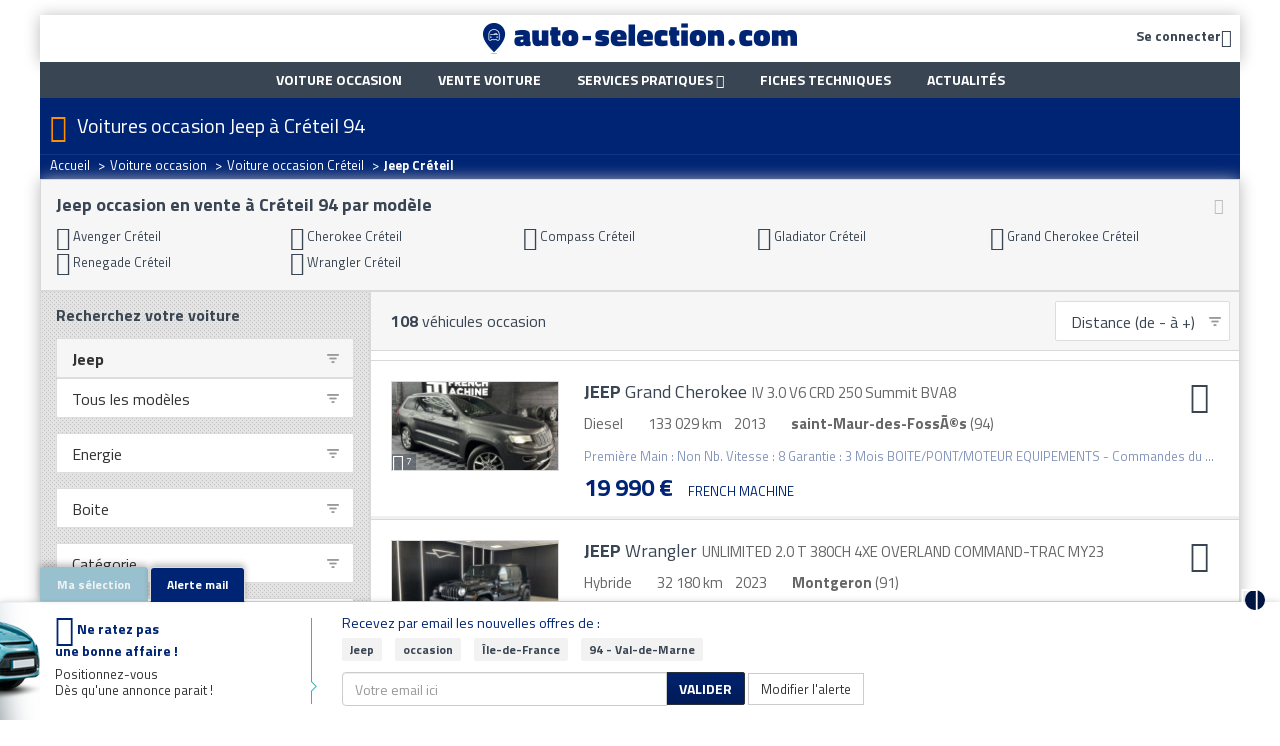

--- FILE ---
content_type: text/html; charset=ISO-8859-1
request_url: https://www.auto-selection.com/voiture-occasion/jeep-creteil.html
body_size: 24421
content:
<!DOCTYPE html>
<html lang="fr">
<head>
<title>Jeep occasion Créteil et du 94</title>
<meta name="description" content="Jeep Créteil : acheter une voiture Jeep occasion à Créteil et dans le 94, mise en vente sur Auto Sélection" />
<meta name="keywords" content="Jeep Créteil, Créteil, annonces Jeep, annonce Jeep, annonces voiture, voiture occasion, voiture neuve, occasion voiture, achat voiture, vente voiture" />
<meta name="robots" content="INDEX" />
<meta http-equiv="Content-Type" content="text/html; charset=iso-8859-1" />
<meta name="verify-v1" content="qwV7i5x2uO8BG7RPYxzp54CFNBGaqcYHRhajnPL0k0s=" />
<meta name="msvalidate.01" content="73C60C32727BA936065AFA65F280C4B0" />
<meta name="viewport" content="width=device-width, initial-scale=1, user-scalable=no">


<link rel="next" href="/voiture-occasion/jeep-creteil-2.html" />
<link rel="dns-prefetch" href="//cdn.api.twitter.com">
<link rel="dns-prefetch" href="//ajax.googleapis.com">
<link rel="dns-prefetch" href="//apis.google.com">
<link rel="dns-prefetch" href="//www.google-analytics.com">
<link rel="dns-prefetch" href="//www.googletagservices.com">
<link rel="dns-prefetch" href="//photos.auto-selection.com">
<link rel="dns-prefetch" href="//blog.auto-selection.com">

<link rel="preload" as="font" href="/lib/css/as-font-icon/fonts/ASFont-icon.ttf?oc39sa" type="font/ttf" crossorigin="anonymous">

<link type="text/css" rel="stylesheet" href="https://www.auto-selection.com/cache/css/b81d8c19dfda4605663dcf475a5679ca.css" />


<link rel="apple-touch-icon" sizes="57x57" href="https://www.auto-selection.com/images/favicon/apple-icon-57x57.png">
<link rel="apple-touch-icon" sizes="60x60" href="https://www.auto-selection.com/images/favicon/apple-icon-60x60.png">
<link rel="apple-touch-icon" sizes="72x72" href="https://www.auto-selection.com/images/favicon/apple-icon-72x72.png">
<link rel="apple-touch-icon" sizes="76x76" href="https://www.auto-selection.com/images/favicon/apple-icon-76x76.png">
<link rel="apple-touch-icon" sizes="114x114" href="https://www.auto-selection.com/images/favicon/apple-icon-114x114.png">
<link rel="apple-touch-icon" sizes="120x120" href="https://www.auto-selection.com/images/favicon/apple-icon-120x120.png">
<link rel="apple-touch-icon" sizes="144x144" href="https://www.auto-selection.com/images/favicon/apple-icon-144x144.png">
<link rel="apple-touch-icon" sizes="152x152" href="https://www.auto-selection.com/images/favicon/apple-icon-152x152.png">
<link rel="apple-touch-icon" sizes="180x180" href="https://www.auto-selection.com/images/favicon/apple-icon-180x180.png">
<link rel="icon" type="image/png" sizes="192x192" href="https://www.auto-selection.com/images/favicon/android-icon-192x192.png">
<link rel="icon" type="image/png" sizes="32x32" href="https://www.auto-selection.com/images/favicon/favicon-32x32.png">
<link rel="icon" type="image/png" sizes="96x96" href="https://www.auto-selection.com/images/favicon/favicon-96x96.png">
<link rel="icon" type="image/png" sizes="16x16" href="https://www.auto-selection.com/images/favicon/favicon-16x16.png">
<meta name="msapplication-TileColor" content="#ffffff">
<meta name="msapplication-TileImage" content="https://www.auto-selection.com/images/favicon/ms-icon-144x144.png">
<meta name="theme-color" content="#ffffff">

<link rel="stylesheet" type="text/css" href="https://fonts.googleapis.com/css?family=Open+Sans:400,300,700|Titillium+Web:400,700,900">
<!-- 2349e3bc48ddb295 -->
<!--[if lt IE 8]>
<link type="text/css" rel="stylesheet" href="https://www.auto-selection.com/lib/css/as-font-icon/ie7/ie7.css">
<![endif]-->

<!--[if lt IE 9]>
<script src="//html5shim.googlecode.com/svn/trunk/html5.js"></script>
<![endif]-->

<script type="text/javascript" src="https://cache.consentframework.com/js/pa/22795/c/x3Z7c/stub" referrerpolicy="unsafe-url" charset="utf-8"></script>
<script>
window.Sddan = {
"info": {"cr_make":"Jeep"}
}
</script>
<script type="text/javascript" src="https://choices.consentframework.com/js/pa/22795/c/x3Z7c/cmp" referrerpolicy="unsafe-url" charset="utf-8" async></script>

<!-- Google Tag Manager -->
<script>(function(w,d,s,l,i){w[l]=w[l]||[];w[l].push({'gtm.start':
new Date().getTime(),event:'gtm.js'});var f=d.getElementsByTagName(s)[0],
j=d.createElement(s),dl=l!='dataLayer'?'&l='+l:'';j.async=true;j.src=
'https://www.googletagmanager.com/gtm.js?id='+i+dl;f.parentNode.insertBefore(j,f);
})(window,document,'script','dataLayer','GTM-WLVXLF3');</script>
<!-- End Google Tag Manager -->



<!-- Global Site Tag (gtag.js) - Google Analytics -->
<script async src="https://www.googletagmanager.com/gtag/js?id=UA-204900-1"></script>
<script>
window.dataLayer = window.dataLayer || [];

function gtag(){dataLayer.push(arguments);}

gtag('js', new Date());
gtag('config', 'UA-204900-1');
</script>


<script async src="https://securepubads.g.doubleclick.net/tag/js/gpt.js"></script>

<script type="text/javascript">

!function(a){var b=/iPhone/i,c=/iPod/i,d=/iPad/i,e=/(?=.*\bAndroid\b)(?=.*\bMobile\b)/i,f=/Android/i,g=/(?=.*\bAndroid\b)(?=.*\bSD4930UR\b)/i,h=/(?=.*\bAndroid\b)(?=.*\b(?:KFOT|KFTT|KFJWI|KFJWA|KFSOWI|KFTHWI|KFTHWA|KFAPWI|KFAPWA|KFARWI|KFASWI|KFSAWI|KFSAWA)\b)/i,i=/IEMobile/i,j=/(?=.*\bWindows\b)(?=.*\bARM\b)/i,k=/BlackBerry/i,l=/BB10/i,m=/Opera Mini/i,n=/(CriOS|Chrome)(?=.*\bMobile\b)/i,o=/(?=.*\bFirefox\b)(?=.*\bMobile\b)/i,p=new RegExp("(?:Nexus 7|BNTV250|Kindle Fire|Silk|GT-P1000)","i"),q=function(a,b){return a.test(b)},r=function(a){var r=a||navigator.userAgent,s=r.split("[FBAN");return"undefined"!=typeof s[1]&&(r=s[0]),this.apple={phone:q(b,r),ipod:q(c,r),tablet:!q(b,r)&&q(d,r),device:q(b,r)||q(c,r)||q(d,r)},this.amazon={phone:q(g,r),tablet:!q(g,r)&&q(h,r),device:q(g,r)||q(h,r)},this.android={phone:q(g,r)||q(e,r),tablet:!q(g,r)&&!q(e,r)&&(q(h,r)||q(f,r)),device:q(g,r)||q(h,r)||q(e,r)||q(f,r)},this.windows={phone:q(i,r),tablet:q(j,r),device:q(i,r)||q(j,r)},this.other={blackberry:q(k,r),blackberry10:q(l,r),opera:q(m,r),firefox:q(o,r),chrome:q(n,r),device:q(k,r)||q(l,r)||q(m,r)||q(o,r)||q(n,r)},this.seven_inch=q(p,r),this.any=this.apple.device||this.android.device||this.windows.device||this.other.device||this.seven_inch,this.phone=this.apple.phone||this.android.phone||this.windows.phone,this.tablet=this.apple.tablet||this.android.tablet||this.windows.tablet,"undefined"==typeof window?this:void 0},s=function(){var a=new r;return a.Class=r,a};"undefined"!=typeof module&&module.exports&&"undefined"==typeof window?module.exports=r:"undefined"!=typeof module&&module.exports&&"undefined"!=typeof window?module.exports=s():"function"==typeof define&&define.amd?define("isMobile",[],a.isMobile=s()):a.isMobile=s()}(this);
if(isMobile.phone){ is_mobile =true; }
else if(isMobile.tablet){ is_mobile =false; }
else{ is_mobile =false; }

</script>


<script>
  window.googletag = window.googletag || {cmd: []};
  googletag.cmd.push(function() {
googletag.defineSlot('/5906569/Banniere_Haut_Global', [[970, 250], [728, 90]], 'div-gpt-ad-1759835722257-0').addService(googletag.pubads());
googletag.pubads().enableSingleRequest();
googletag.enableServices();
  });
</script>
<script>
  window.googletag = window.googletag || {cmd: []};
  googletag.cmd.push(function() {
googletag.defineSlot('/5906569/Pave_Gauche_Global', [[300, 250], [300, 600]], 'div-gpt-ad-1759836052876-0').addService(googletag.pubads());
googletag.pubads().enableSingleRequest();
googletag.enableServices();
  });
</script>
<script>
  window.googletag = window.googletag || {cmd: []};
  googletag.cmd.push(function() {
googletag.defineSlot('/5906569/Pave_Droit_Global', [[300, 250], [300, 600]], 'div-gpt-ad-1759836192753-0').addService(googletag.pubads());
googletag.pubads().enableSingleRequest();
googletag.enableServices();
  });
</script>

</head>
<body>
<!-- 2349e3bc48ddb295 -->
<!-- Google Tag Manager (noscript) -->
<noscript><iframe src="https://www.googletagmanager.com/ns.html?id=GTM-WLVXLF3" height="0" width="0" style="display:none;visibility:hidden"></iframe></noscript>
<!-- End Google Tag Manager (noscript) -->

<div class="ad" id="ad-div-gpt-ad-habillage" data-position="div-gpt-ad-habillage"></div>

<div class="container-skin clearfix">

<div>
<!-- Header
================================================== -->
<div class="container-regie">
<div class="container">
<!-- Header banner -->
<div id='div-gpt-ad-1759835722257-0' style='min-width: 728px; min-height: 90px;'>
<script>
googletag.cmd.push(function() { googletag.display('div-gpt-ad-1759835722257-0'); });
</script>
</div>


<header class="main-header">
<div class="main-header_content">
<div class="main-header-icon navbar-header pull-left">
<a class="navbar-toggle color2" href="javascript: return false;" data-toggle="collapse" data-target="#navbar-collapse-grid">
<i class="icon-burger"></i>
</a>
</div>

<!-- login -->
<span rel="nofollow" class="main-header-icon color2 pull-right espace-connexion font14 bold trk_megaMenu_connexionPro lnkobs 45CBCBC0C22D1F1FCCCCCC194AC3CB4F1EC243484342CB464F4919424F4E1F4AC3CB451F424F49494342CB19C045C0"><span class="hidden-xs hidden-sm">Se connecter</span><i class="icon-compte valign-middle"></i></span>

<!-- logo -->
<a id="app-logo-mobile" class="logo hidden-xs hidden-sm" href="https://www.auto-selection.com/"><img src="https://www.auto-selection.com/images/structure/logo-auto-selection.png" alt="Auto SÃ©lection spÃ©cialiste de la voiture occasion" title="Vente de voitures occasion par annonces" /></a>
<a id="app-logo-mobile" class="logo hidden-md hidden-lg" href="https://www.auto-selection.com/"><img src="https://www.auto-selection.com/images/structure/logo-auto-selection-mobile.png" alt="Auto SÃ©lection spÃ©cialiste de la voiture occasion" title="Vente de voitures occasion par annonces" /></a>
</div>
</header>
</div>
</div>

<!-- Nav
================================================== -->
<div class="container-regie">
<div class="container">
<nav class="navbar yamm main-nav" role="navigation">
<div class="container">
<div id="navbar-collapse-grid" class="navbar-collapse collapse">
<div class="navbar-inner">
<ul class="nav navbar-nav">
<li><a class="trk_mainMenu_voitureOccasion" href="https://www.auto-selection.com/voiture-occasion/annonces-voiture.html"><strong>Voiture occasion</strong></a></li>
<li><a class="trk_mainMenu_venteVoiture" href="https://www.auto-selection.com/vente-voiture/"><strong>Vente voiture</strong></a></li>
<li class="dropdown">
<a href="#" class="trk_megaMenu_Vendre dropdown-toggle" data-toggle="dropdown">Services pratiques <b class="icon-puce_down"></b></a>
<ul class="dropdown-menu dropdown-menu-sell">
<li>
<a class="trk_mainMenu_assuranceAuto" href="https://www.auto-selection.com/assurance-auto.php">Assurance auto</a>
</li>
<li>
<a class="trk_mainMenu_creditAuto" href="https://www.auto-selection.com/credit-voiture-2.php">Crédit auto</a>
</li>
<li>
<a class="trk_mainMenu_cote" href="https://www.auto-selection.com/cote.htm">Cote auto gratuite</a>
</li>
<!--
<li>
<a class="trk_mainMenu_carteGrise" href="https://www.auto-selection.com/carte-grise.php">Carte grise</a>
</li>
-->
</ul>
</li>
<li><a class="trk_mainMenu_ficheTech" href="https://www.auto-selection.com/fiche-technique/">Fiches techniques</a></li>
<li><a class="trk_mainMenu_blog border-right-none" href="https://blog.auto-selection.com/">Actualités</a></li>
</ul>
</div>
</div>
</div>
</nav>


 </div>
</div>

<div class="container">
<div class="subhead">
<div class="container">
<i class="icon-h1 cta-main-color"></i>
<h1>Voitures occasion Jeep à Créteil 94</h1>
</div>


<div class="bg-breadcrumb ">
<div class="container">
<ul class="breadcrumb" itemscope itemtype="https://schema.org/BreadcrumbList"><li itemprop="itemListElement" itemscope itemtype="https://schema.org/ListItem" ><a itemprop="item" href="https://www.auto-selection.com/"><span itemprop="name">Accueil</span></a><meta itemprop="position" content="1" /> <span class="divider">></span></li><li itemprop="itemListElement" itemscope itemtype="https://schema.org/ListItem" ><a itemprop="item" href="https://www.auto-selection.com/voiture-occasion/annonces-voiture.html"><span itemprop="name">Voiture occasion</span></a><meta itemprop="position" content="2" /> <span class="divider">></span></li><li itemprop="itemListElement" itemscope itemtype="https://schema.org/ListItem" ><a itemprop="item" href="https://www.auto-selection.com/voiture-occasion/ville-creteil-94/"><span itemprop="name">Voiture occasion Créteil</span></a><meta itemprop="position" content="3" /> <span class="divider">></span></li><li itemprop="itemListElement" itemscope itemtype="https://schema.org/ListItem" ><span itemprop="name"><strong>Jeep Créteil</strong></span><meta itemprop="position" content="4" /></li></ul>
</div>
</div>

</div>
</div>

<!-- Body
================================================== -->
<div class="main-bg">
<div class="container">
<div class="pull-left">
<div class="ad-arche-gauche">
<div id='div-gpt-ad-1759836052876-0' style='min-width: 300px; min-height: 250px;'>
<script>
googletag.cmd.push(function() { googletag.display('div-gpt-ad-1759836052876-0'); });
</script>
</div>
</div>
</div>

<div>


<div class="main-content filled-on-mobile">
<span id="ajax_message"></span>

<div id="mobile_go_to_search_form" class="hidden-md hidden-lg">
<button type="button" id="mobile_go_to_search_form_container" class="trk_listann_rechercheBoutonFlottant app-form-btn btn-cta-main ubold spacer-bottom-none">
<i class="icon-filtre valign-middle font24"></i> Filtrer
</button>
</div>


<div class="wells">
<div class="top-linking clearfix">
<a class="app-hidden-mobile top-linking-btn-toggle desktop light-muted trk_listann_voirMasquerTopLiens" href="#">
<i class="icon-moins font16"></i>
</a>

<a class="app-hidden-tablet-deskop top-linking-btn-toggle mobile light-muted trk_listann_voirMasquerTopLiens" href="#">
<i class="icon-plus font16"></i>
</a>

<h2 class="bold color2 font18 hyphen">
Jeep occasion en vente &agrave; Créteil 94 par modèle</h2>

<div class="app-hidden-mobile top-and-more-links">
<div class="top-link clearfix">
<ul class="liste_colonnes ">

  <li>
<a  href="https://www.auto-selection.com/voiture-occasion/jeep-avenger/creteil/" title=" Jeep Avenger occasion Créteil">
<span class="icon-puce_right"></span>
Avenger Créteil
</a>
</li>
  <li>
<a  href="https://www.auto-selection.com/voiture-occasion/jeep-cherokee/creteil/" title=" Jeep Cherokee occasion Créteil">
<span class="icon-puce_right"></span>
Cherokee Créteil
</a>
</li>
  <li>
<a  href="https://www.auto-selection.com/voiture-occasion/jeep-compass/creteil/" title=" Jeep Compass occasion Créteil">
<span class="icon-puce_right"></span>
Compass Créteil
</a>
</li>
  <li>
<a  href="https://www.auto-selection.com/voiture-occasion/jeep-gladiator/creteil/" title=" Jeep Gladiator occasion Créteil">
<span class="icon-puce_right"></span>
Gladiator Créteil
</a>
</li>
  <li>
<a  href="https://www.auto-selection.com/voiture-occasion/jeep-grand-cherokee/creteil/" title=" Jeep Grand Cherokee occasion Créteil">
<span class="icon-puce_right"></span>
Grand Cherokee Créteil
</a>
</li>
  <li>
<a  href="https://www.auto-selection.com/voiture-occasion/jeep-renegade/creteil/" title=" Jeep Renegade occasion Créteil">
<span class="icon-puce_right"></span>
Renegade Créteil
</a>
</li>
  <li>
<a  href="https://www.auto-selection.com/voiture-occasion/jeep-wrangler/creteil/" title=" Jeep Wrangler occasion Créteil">
<span class="icon-puce_right"></span>
Wrangler Créteil
</a>
</li>
  </ul>
</div>

</div>
  </div>

</div>


<div class="row row-glued white">
<div class="col-main with-col-330 col-glued">
<form action="#" method="post" style="margin: 0;">
<div class="liste-navbar">
<span class="font16">
<span class="liste-counter bold">108</span> véhicules occasion</span>

<div class="actions">
<span class="liste-sort color2">
<select class="liste-sort-select app-form-select app-form-select-md trk_listann_trierListe" name="sort" onchange="this.form.submit();">
<option value="position__asc">Trier par...</option>
<optgroup label="Prix" class="fdgrispale1">
<option  value="prix__asc" >Prix (du - au +)</option>
<option  value="prix__desc" >Prix (du + au -)</option>
</optgroup>
<optgroup label="Kilom&eacute;trage">
<option  value="km__asc" >Km (du - au +)</option>
<option  value="km__desc" >Km (du + au -)</option>
</optgroup>
<optgroup label="Ann&eacute;e" class="fdgrispale1">
<option  value="millesime__asc" >Année (de - à +)</option>
<option  value="millesime__desc" >Année (de + à -)</option>
</optgroup>
<optgroup label="D&eacute;partement">
<option  value="c_dep__asc" >D&eacute;pt. (de - à +)</option>
<option  value="c_dep__desc" >D&eacute;pt. (de + à -)</option>
</optgroup>
<optgroup label="Marque" class="fdgrispale1">
<option  value="marque_name__asc" >Marque (de A à Z)</option>
<option  value="marque_name__desc" >Marque (de Z à A)</option>
</optgroup>
<optgroup label="Mod&egrave;le">
<option  value="modele_name__asc" >Modèle (de A à Z)</option>
<option  value="modele_name__desc" >Modèle (de Z à A)</option>
</optgroup>

<optgroup label="Distance">
<option selected="selected" value="distance__asc" >Distance (de - à +)</option>
<option  value="distance__desc" >Distance (de + à -)</option>
</optgroup>
</select>
</span>
</div>
</div>
</form>

<div class="sub-liste-navbar clearfix">

</div>


<div class="liste">





<div class="item clearfix 
">




<div class="photo">
<span class="counter">
<span class="icon-photo"></span>
7
</span>


<img class="img-responsive" srcset="https://medias.auto-selection.com/jeep/grand-cherokee/jeep-grand-cherokee-iv-3-0-v6-crd-250-summit-bva8/aa/NtsbM3Hrvu+8YAMTHH8QCPs77dJffYy1nO+LjZnR.jpg?w=168&h=126 168w, https://medias.auto-selection.com/jeep/grand-cherokee/jeep-grand-cherokee-iv-3-0-v6-crd-250-summit-bva8/aa/NtsbM3Hrvu+8YAMTHH8QCPs77dJffYy1nO+LjZnR.jpg?w=800&h=600 800w" sizes="(min-width: 992px) 168px, (max-width: 991px) 800px" src="https://medias.auto-selection.com/jeep/grand-cherokee/jeep-grand-cherokee-iv-3-0-v6-crd-250-summit-bva8/aa/NtsbM3Hrvu+8YAMTHH8QCPs77dJffYy1nO+LjZnR.jpg?w=168&h=126" alt="Annonce Jeep Grand Cherokee occasion Diesel IV 3.0 V6 CRD 250 Summit BVA8 à saint-Maur-des-FossÃ©s" title="Jeep Grand Cherokee occasion  année 2013 boite Automatique" />

</div>

<div class="content">
<div class="actions">
<a rel="26640757" href="#" class="btn-panier trk_listann_panier text-decoration-none hidden-xs hidden-sm" title="Ajouter cette voiture à vos favoris / Comparer le véhicule" onclick="return false;">
<span class="icon-selection font32"></span>
</a>
</div>

<h3 class="spacer-bottom">
<span class="title">
<a class="trk_listann_clicAnnonceTexte stretched-link" href="https://www.auto-selection.com/voiture-occasion/jeep-grand-cherokee/26640757.html" title="Jeep Grand Cherokee saint-Maur-des-FossÃ©s"><span class="bold">JEEP</span> Grand Cherokee</a>
</span>
 <span class="nobold subtitle">IV 3.0 V6 CRD 250 Summit BVA8</span></h3>


<ul class="caracteristiques list-inline spacer-bottom">
<li>
Diesel
</li><li>
133 029 km
</li><li>
2013
</li><li class="localisation" data-toggle="tooltip">
<strong>saint-Maur-des-FossÃ©s</strong> (94)
</li>
</ul>


<p class="desc spacer-bottom hidden-xs hidden-sm">
Première Main : Non  Nb. Vitesse : 8  Garantie : 3 Mois BOITE/PONT/MOTEUR  EQUIPEMENTS - Commandes du ...
</p>


<span class="price">
19 990 &euro;
</span>

<span class="customer-name">
FRENCH MACHINE
</span>
</div>
</div>




<div class="item clearfix 
">




<div class="photo">
<span class="counter">
<span class="icon-photo"></span>
7
</span>


<img class="img-responsive" srcset="https://medias.auto-selection.com/jeep/wrangler/jeep-wrangler-unlimited-2-0-t-380ch-4xe-overland-command-trac-my23/aa/Nt4fNnb0uumkZw4cGXwTEK9rr81eaJGykuGJ.jpg?w=168&h=126 168w, https://medias.auto-selection.com/jeep/wrangler/jeep-wrangler-unlimited-2-0-t-380ch-4xe-overland-command-trac-my23/aa/Nt4fNnb0uumkZw4cGXwTEK9rr81eaJGykuGJ.jpg?w=800&h=600 800w" sizes="(min-width: 992px) 168px, (max-width: 991px) 800px" src="https://medias.auto-selection.com/jeep/wrangler/jeep-wrangler-unlimited-2-0-t-380ch-4xe-overland-command-trac-my23/aa/Nt4fNnb0uumkZw4cGXwTEK9rr81eaJGykuGJ.jpg?w=168&h=126" alt="Annonce Jeep Wrangler occasion Hybride UNLIMITED 2.0 T 380CH 4XE OVERLAND COMMAND-TRAC MY23 à Montgeron" title="Jeep Wrangler occasion  année 2023 boite Automatique" />

</div>

<div class="content">
<div class="actions">
<a rel="26598378" href="#" class="btn-panier trk_listann_panier text-decoration-none hidden-xs hidden-sm" title="Ajouter cette voiture à vos favoris / Comparer le véhicule" onclick="return false;">
<span class="icon-selection font32"></span>
</a>
</div>

<h3 class="spacer-bottom">
<span class="title">
<a class="trk_listann_clicAnnonceTexte stretched-link" href="https://www.auto-selection.com/voiture-occasion/jeep-wrangler/26598378.html" title="Jeep Wrangler Montgeron"><span class="bold">JEEP</span> Wrangler</a>
</span>
 <span class="nobold subtitle">UNLIMITED 2.0 T 380CH 4XE OVERLAND COMMAND-TRAC MY23</span></h3>


<ul class="caracteristiques list-inline spacer-bottom">
<li>
Hybride
</li><li>
32 180 km
</li><li>
2023
</li><li class="localisation" data-toggle="tooltip">
<strong>Montgeron</strong> (91)
</li>
</ul>


<p class="desc spacer-bottom hidden-xs hidden-sm">
EQUIPEMENTS ================== - Caméra AV + Pare-brise Gorilla Glass - ECHAPPEMENT INOX AVEC VALVES ...
</p>


<span class="price">
69 900 &euro;
</span>

<span class="customer-name">
PRESTIGE AUTO FRANCE
</span>
</div>
</div>




<div class="item clearfix 
">




<div class="photo">
<span class="counter">
<span class="icon-photo"></span>
7
</span>


<img class="img-responsive" srcset="https://medias.auto-selection.com/jeep/renegade/jeep-renegade-1-4-multiair-s-s-140-limited-msq6/aa/NtsbM3Luv+y8YAIcFn0TCfo67dJffYy1nO+LjZnR.jpg?w=168&h=126 168w, https://medias.auto-selection.com/jeep/renegade/jeep-renegade-1-4-multiair-s-s-140-limited-msq6/aa/NtsbM3Luv+y8YAIcFn0TCfo67dJffYy1nO+LjZnR.jpg?w=800&h=600 800w" sizes="(min-width: 992px) 168px, (max-width: 991px) 800px" src="https://medias.auto-selection.com/jeep/renegade/jeep-renegade-1-4-multiair-s-s-140-limited-msq6/aa/NtsbM3Luv+y8YAIcFn0TCfo67dJffYy1nO+LjZnR.jpg?w=168&h=126" alt="Annonce Jeep Renegade occasion Essence 1.4 MULTIAIR S&S 140 LIMITED MSQ6 à GAGNY" title="Jeep Renegade occasion  année 2015 boite Automatique" />

</div>

<div class="content">
<div class="actions">
<a rel="26434026" href="#" class="btn-panier trk_listann_panier text-decoration-none hidden-xs hidden-sm" title="Ajouter cette voiture à vos favoris / Comparer le véhicule" onclick="return false;">
<span class="icon-selection font32"></span>
</a>
</div>

<h3 class="spacer-bottom">
<span class="title">
<a class="trk_listann_clicAnnonceTexte stretched-link" href="https://www.auto-selection.com/voiture-occasion/jeep-renegade/26434026.html" title="Jeep Renegade GAGNY"><span class="bold">JEEP</span> Renegade</a>
</span>
 <span class="nobold subtitle">1.4 MULTIAIR S&S 140 LIMITED MSQ6</span></h3>


<ul class="caracteristiques list-inline spacer-bottom">
<li>
Essence
</li><li>
132 700 km
</li><li>
2015
</li><li class="localisation" data-toggle="tooltip">
<strong>GAGNY</strong> (93)
</li>
</ul>


<p class="desc spacer-bottom hidden-xs hidden-sm">
Jeep RENEGADE 1.4 MULTIAIR S&S 140 LIMITED MSQ6, (S.U.V.), BLANC, 8cv, 5 portes, mise en circulation ...
</p>


<span class="price">
11 490 &euro;
</span>

<span class="customer-name">
LM AUTO GAGNY
</span>
</div>
</div>
<div class="item pub">
<div class="ad" id="ad-listann_banner1" data-position="listann_banner1"></div>

</div>




<div class="item clearfix 
">




<div class="photo">
<span class="counter">
<span class="icon-photo"></span>
7
</span>


<img class="img-responsive" srcset="https://medias.auto-selection.com/jeep/compass/jeep-compass-ii-1-4-multiair-ii-170ch-limited-4x4-bva9-euro6d-t/aa/NtsaO3Pvue+8YAIcF3kRDPM27dJffYy1nO+LjZnR.jpg?w=168&h=126 168w, https://medias.auto-selection.com/jeep/compass/jeep-compass-ii-1-4-multiair-ii-170ch-limited-4x4-bva9-euro6d-t/aa/NtsaO3Pvue+8YAIcF3kRDPM27dJffYy1nO+LjZnR.jpg?w=800&h=600 800w" sizes="(min-width: 992px) 168px, (max-width: 991px) 800px" src="https://medias.auto-selection.com/jeep/compass/jeep-compass-ii-1-4-multiair-ii-170ch-limited-4x4-bva9-euro6d-t/aa/NtsaO3Pvue+8YAIcF3kRDPM27dJffYy1nO+LjZnR.jpg?w=168&h=126" alt="Annonce Jeep Compass occasion Essence II 1.4 MultiAir II 170ch Limited 4x4 BVA9 Euro6d-T à ChÃ¢tenay-Malabry" title="Jeep Compass occasion  année 2018 boite Automatique" />

</div>

<div class="content">
<div class="actions">
<a rel="26435122" href="#" class="btn-panier trk_listann_panier text-decoration-none hidden-xs hidden-sm" title="Ajouter cette voiture à vos favoris / Comparer le véhicule" onclick="return false;">
<span class="icon-selection font32"></span>
</a>
</div>

<h3 class="spacer-bottom">
<span class="title">
<a class="trk_listann_clicAnnonceTexte stretched-link" href="https://www.auto-selection.com/voiture-occasion/jeep-compass/26435122.html" title="Jeep Compass ChÃ¢tenay-Malabry"><span class="bold">JEEP</span> Compass</a>
</span>
 <span class="nobold subtitle">II 1.4 MultiAir II 170ch Limited 4x4 BVA9 Euro6d-T</span></h3>


<ul class="caracteristiques list-inline spacer-bottom">
<li>
Essence
</li><li>
214 000 km
</li><li>
2018
</li><li class="localisation" data-toggle="tooltip">
<strong>ChÃ¢tenay-Malabry</strong> (92)
</li>
</ul>


<p class="desc spacer-bottom hidden-xs hidden-sm">
Première Main : Oui  Nb. Vitesse : 9  Garantie : 12 Mois Garantie 12 mois * voir conditions  EQUIPEMENTS ...
</p>


<span class="price">
10 500 &euro;
</span>

<span class="customer-name">
EXCLUSIVE AUTOMOBILE
</span>
</div>
</div>




<div class="item clearfix 
">




<div class="photo">
<span class="counter">
<span class="icon-photo"></span>
7
</span>


<img class="img-responsive" srcset="https://medias.auto-selection.com/jeep/compass/jeep-compass-ii-1-3-gse-t4-240ch-trailhawk-4xe-phev-at6/aa/NtsaO3Pvue+8YAIdHngUCPIy7dJffYy1nO+LjZnR.jpg?w=168&h=126 168w, https://medias.auto-selection.com/jeep/compass/jeep-compass-ii-1-3-gse-t4-240ch-trailhawk-4xe-phev-at6/aa/NtsaO3Pvue+8YAIdHngUCPIy7dJffYy1nO+LjZnR.jpg?w=800&h=600 800w" sizes="(min-width: 992px) 168px, (max-width: 991px) 800px" src="https://medias.auto-selection.com/jeep/compass/jeep-compass-ii-1-3-gse-t4-240ch-trailhawk-4xe-phev-at6/aa/NtsaO3Pvue+8YAIdHngUCPIy7dJffYy1nO+LjZnR.jpg?w=168&h=126" alt="Annonce Jeep Compass occasion Hybride II 1.3 GSE T4 240ch Trailhawk 4xe PHEV AT6 à ChÃ¢tenay-Malabry" title="Jeep Compass occasion  année 2021 boite Automatique" />

</div>

<div class="content">
<div class="actions">
<a rel="26445423" href="#" class="btn-panier trk_listann_panier text-decoration-none hidden-xs hidden-sm" title="Ajouter cette voiture à vos favoris / Comparer le véhicule" onclick="return false;">
<span class="icon-selection font32"></span>
</a>
</div>

<h3 class="spacer-bottom">
<span class="title">
<a class="trk_listann_clicAnnonceTexte stretched-link" href="https://www.auto-selection.com/voiture-occasion/jeep-compass/26445423.html" title="Jeep Compass ChÃ¢tenay-Malabry"><span class="bold">JEEP</span> Compass</a>
</span>
 <span class="nobold subtitle">II 1.3 GSE T4 240ch Trailhawk 4xe PHEV AT6</span></h3>


<ul class="caracteristiques list-inline spacer-bottom">
<li>
Hybride
</li><li>
70 000 km
</li><li>
2021
</li><li class="localisation" data-toggle="tooltip">
<strong>ChÃ¢tenay-Malabry</strong> (92)
</li>
</ul>


<p class="desc spacer-bottom hidden-xs hidden-sm">
Première Main : Non  Nb. Vitesse : 6  Garantie : 12 Mois Garantie 12 mois * voir conditions  EQUIPEMENTS ...
</p>


<span class="price">
19 990 &euro;
</span>

<span class="customer-name">
EXCLUSIVE AUTOMOBILE
</span>
</div>
</div>




<div class="item clearfix 
">




<div class="photo">
<span class="counter">
<span class="icon-photo"></span>
7
</span>


<img class="img-responsive" srcset="https://medias.auto-selection.com/jeep/gladiator/jeep-gladiator-mojave-4x4-tout-compris-hors-homologation-4500e/aa/NtkfNHf0uuSrYQgSHnUfEK9rr81eaJGykuGJ.jpg?w=168&h=126 168w, https://medias.auto-selection.com/jeep/gladiator/jeep-gladiator-mojave-4x4-tout-compris-hors-homologation-4500e/aa/NtkfNHf0uuSrYQgSHnUfEK9rr81eaJGykuGJ.jpg?w=800&h=600 800w" sizes="(min-width: 992px) 168px, (max-width: 991px) 800px" src="https://medias.auto-selection.com/jeep/gladiator/jeep-gladiator-mojave-4x4-tout-compris-hors-homologation-4500e/aa/NtkfNHf0uuSrYQgSHnUfEK9rr81eaJGykuGJ.jpg?w=168&h=126" alt="Annonce Jeep Gladiator occasion Essence mojave 4x4 tout compris hors homologation 4500e à Paris" title="Jeep Gladiator occasion  année 2021 boite Automatique" />

</div>

<div class="content">
<div class="actions">
<a rel="26404625" href="#" class="btn-panier trk_listann_panier text-decoration-none hidden-xs hidden-sm" title="Ajouter cette voiture à vos favoris / Comparer le véhicule" onclick="return false;">
<span class="icon-selection font32"></span>
</a>
</div>

<h3 class="spacer-bottom">
<span class="title">
<a class="trk_listann_clicAnnonceTexte stretched-link" href="https://www.auto-selection.com/voiture-occasion/jeep-gladiator/26404625.html" title="Jeep Gladiator Paris"><span class="bold">JEEP</span> Gladiator</a>
</span>
 <span class="nobold subtitle">mojave 4x4 tout compris hors homologation 4500e</span></h3>


<ul class="caracteristiques list-inline spacer-bottom">
<li>
Essence
</li><li>
36 045 km
</li><li>
2021
</li><li class="localisation" data-toggle="tooltip">
<strong>Paris</strong> (75)
</li>
</ul>


<p class="desc spacer-bottom hidden-xs hidden-sm">
Référence : 160085  PICK UP 4 Places  PAS DE MALUS PAS DE TVS. Homologation Gratuite en 3 , 5 ou 6 Places ...
</p>


<span class="price">
46 210 &euro;
</span>

<span class="customer-name">
US CARS IMPORTATION
</span>
</div>
</div>




<div class="item clearfix 
">




<div class="photo">
<span class="counter">
<span class="icon-photo"></span>
7
</span>


<img class="img-responsive" srcset="https://medias.auto-selection.com/jeep/gladiator/jeep-gladiator-mojave-4x4-tout-compris-hors-homologation-4500e/aa/NtkfNHf0uuSrZwIXGHoTEK9rr81eaJGykuGJ.jpg?w=168&h=126 168w, https://medias.auto-selection.com/jeep/gladiator/jeep-gladiator-mojave-4x4-tout-compris-hors-homologation-4500e/aa/NtkfNHf0uuSrZwIXGHoTEK9rr81eaJGykuGJ.jpg?w=800&h=600 800w" sizes="(min-width: 992px) 168px, (max-width: 991px) 800px" src="https://medias.auto-selection.com/jeep/gladiator/jeep-gladiator-mojave-4x4-tout-compris-hors-homologation-4500e/aa/NtkfNHf0uuSrZwIXGHoTEK9rr81eaJGykuGJ.jpg?w=168&h=126" alt="Annonce Jeep Gladiator occasion Essence mojave 4x4 tout compris hors homologation 4500e à Paris" title="Jeep Gladiator occasion  année 2021 boite Automatique" />

</div>

<div class="content">
<div class="actions">
<a rel="26431731" href="#" class="btn-panier trk_listann_panier text-decoration-none hidden-xs hidden-sm" title="Ajouter cette voiture à vos favoris / Comparer le véhicule" onclick="return false;">
<span class="icon-selection font32"></span>
</a>
</div>

<h3 class="spacer-bottom">
<span class="title">
<a class="trk_listann_clicAnnonceTexte stretched-link" href="https://www.auto-selection.com/voiture-occasion/jeep-gladiator/26431731.html" title="Jeep Gladiator Paris"><span class="bold">JEEP</span> Gladiator</a>
</span>
 <span class="nobold subtitle">mojave 4x4 tout compris hors homologation 4500e</span></h3>


<ul class="caracteristiques list-inline spacer-bottom">
<li>
Essence
</li><li>
34 262 km
</li><li>
2021
</li><li class="localisation" data-toggle="tooltip">
<strong>Paris</strong> (75)
</li>
</ul>


<p class="desc spacer-bottom hidden-xs hidden-sm">
Référence : 160119  PICK UP 4 Places  PAS DE MALUS PAS DE TVS. Homologation Gratuite en 3 , 5 ou 6 Places ...
</p>


<span class="price">
49 352 &euro;
</span>

<span class="customer-name">
US CARS IMPORTATION
</span>
</div>
</div>




<div class="item clearfix 
">




<div class="photo">
<span class="counter">
<span class="icon-photo"></span>
7
</span>


<img class="img-responsive" srcset="https://medias.auto-selection.com/jeep/gladiator/jeep-gladiator-mojave-4x4-tout-compris-hors-homologation-4500e/aa/NtkfNHf0uuSrZwoSG3sTEK9rr81eaJGykuGJ.jpg?w=168&h=126 168w, https://medias.auto-selection.com/jeep/gladiator/jeep-gladiator-mojave-4x4-tout-compris-hors-homologation-4500e/aa/NtkfNHf0uuSrZwoSG3sTEK9rr81eaJGykuGJ.jpg?w=800&h=600 800w" sizes="(min-width: 992px) 168px, (max-width: 991px) 800px" src="https://medias.auto-selection.com/jeep/gladiator/jeep-gladiator-mojave-4x4-tout-compris-hors-homologation-4500e/aa/NtkfNHf0uuSrZwoSG3sTEK9rr81eaJGykuGJ.jpg?w=168&h=126" alt="Annonce Jeep Gladiator occasion Essence mojave 4x4 tout compris hors homologation 4500e à Paris" title="Jeep Gladiator occasion  année 2023 boite Automatique" />

</div>

<div class="content">
<div class="actions">
<a rel="26430706" href="#" class="btn-panier trk_listann_panier text-decoration-none hidden-xs hidden-sm" title="Ajouter cette voiture à vos favoris / Comparer le véhicule" onclick="return false;">
<span class="icon-selection font32"></span>
</a>
</div>

<h3 class="spacer-bottom">
<span class="title">
<a class="trk_listann_clicAnnonceTexte stretched-link" href="https://www.auto-selection.com/voiture-occasion/jeep-gladiator/26430706.html" title="Jeep Gladiator Paris"><span class="bold">JEEP</span> Gladiator</a>
</span>
 <span class="nobold subtitle">mojave 4x4 tout compris hors homologation 4500e</span></h3>


<ul class="caracteristiques list-inline spacer-bottom">
<li>
Essence
</li><li>
33 961 km
</li><li>
2023
</li><li class="localisation" data-toggle="tooltip">
<strong>Paris</strong> (75)
</li>
</ul>


<p class="desc spacer-bottom hidden-xs hidden-sm">
Référence : 160114  PICK UP 4 Places  PAS DE MALUS PAS DE TVS. Homologation Gratuite en 3 , 5 ou 6 Places ...
</p>


<span class="price">
52 770 &euro;
</span>

<span class="customer-name">
US CARS IMPORTATION
</span>
</div>
</div>

<div class="item pub">
<div class="ad" id="ad-listann_banner2" data-position="listann_banner2"></div>
</div>



<div class="item clearfix 
">




<div class="photo">
<span class="counter">
<span class="icon-photo"></span>
7
</span>


<img class="img-responsive" srcset="https://medias.auto-selection.com/jeep/gladiator/jeep-gladiator-rubicon-4x4-tout-compris-hors-homologation-4500e/aa/NtkfNHf0uuSkYggSG3UWEK9rr81eaJGykuGJ.jpg?w=168&h=126 168w, https://medias.auto-selection.com/jeep/gladiator/jeep-gladiator-rubicon-4x4-tout-compris-hors-homologation-4500e/aa/NtkfNHf0uuSkYggSG3UWEK9rr81eaJGykuGJ.jpg?w=800&h=600 800w" sizes="(min-width: 992px) 168px, (max-width: 991px) 800px" src="https://medias.auto-selection.com/jeep/gladiator/jeep-gladiator-rubicon-4x4-tout-compris-hors-homologation-4500e/aa/NtkfNHf0uuSkYggSG3UWEK9rr81eaJGykuGJ.jpg?w=168&h=126" alt="Annonce Jeep Gladiator occasion Essence rubicon 4x4 tout compris hors homologation 4500e à Paris" title="Jeep Gladiator occasion  année 2021 boite Automatique" />

</div>

<div class="content">
<div class="actions">
<a rel="26374044" href="#" class="btn-panier trk_listann_panier text-decoration-none hidden-xs hidden-sm" title="Ajouter cette voiture à vos favoris / Comparer le véhicule" onclick="return false;">
<span class="icon-selection font32"></span>
</a>
</div>

<h3 class="spacer-bottom">
<span class="title">
<a class="trk_listann_clicAnnonceTexte stretched-link" href="https://www.auto-selection.com/voiture-occasion/jeep-gladiator/26374044.html" title="Jeep Gladiator Paris"><span class="bold">JEEP</span> Gladiator</a>
</span>
 <span class="nobold subtitle">rubicon 4x4 tout compris hors homologation 4500e</span></h3>


<ul class="caracteristiques list-inline spacer-bottom">
<li>
Essence
</li><li>
27 543 km
</li><li>
2021
</li><li class="localisation" data-toggle="tooltip">
<strong>Paris</strong> (75)
</li>
</ul>


<p class="desc spacer-bottom hidden-xs hidden-sm">
Référence : 160058  PICK UP 4 Places  PAS DE MALUS PAS DE TVS. Homologation Gratuite en 3 , 5 ou 6 Places ...
</p>


<span class="price">
48 735 &euro;
</span>

<span class="customer-name">
US CARS IMPORTATION
</span>
</div>
</div>




<div class="item clearfix 
">




<div class="photo">
<span class="counter">
<span class="icon-photo"></span>
7
</span>


<img class="img-responsive" srcset="https://medias.auto-selection.com/jeep/gladiator/jeep-gladiator-mojave-4x4-tout-compris-hors-homologation-4500e/aa/NtkfNHf0uuSkZAgTHHUQEK9rr81eaJGykuGJ.jpg?w=168&h=126 168w, https://medias.auto-selection.com/jeep/gladiator/jeep-gladiator-mojave-4x4-tout-compris-hors-homologation-4500e/aa/NtkfNHf0uuSkZAgTHHUQEK9rr81eaJGykuGJ.jpg?w=800&h=600 800w" sizes="(min-width: 992px) 168px, (max-width: 991px) 800px" src="https://medias.auto-selection.com/jeep/gladiator/jeep-gladiator-mojave-4x4-tout-compris-hors-homologation-4500e/aa/NtkfNHf0uuSkZAgTHHUQEK9rr81eaJGykuGJ.jpg?w=168&h=126" alt="Annonce Jeep Gladiator occasion Essence mojave 4x4 tout compris hors homologation 4500e à Paris" title="Jeep Gladiator occasion  année 2021 boite Automatique" />

</div>

<div class="content">
<div class="actions">
<a rel="26393855" href="#" class="btn-panier trk_listann_panier text-decoration-none hidden-xs hidden-sm" title="Ajouter cette voiture à vos favoris / Comparer le véhicule" onclick="return false;">
<span class="icon-selection font32"></span>
</a>
</div>

<h3 class="spacer-bottom">
<span class="title">
<a class="trk_listann_clicAnnonceTexte stretched-link" href="https://www.auto-selection.com/voiture-occasion/jeep-gladiator/26393855.html" title="Jeep Gladiator Paris"><span class="bold">JEEP</span> Gladiator</a>
</span>
 <span class="nobold subtitle">mojave 4x4 tout compris hors homologation 4500e</span></h3>


<ul class="caracteristiques list-inline spacer-bottom">
<li>
Essence
</li><li>
36 042 km
</li><li>
2021
</li><li class="localisation" data-toggle="tooltip">
<strong>Paris</strong> (75)
</li>
</ul>


<p class="desc spacer-bottom hidden-xs hidden-sm">
Référence : 160064  PICK UP 4 Places  PAS DE MALUS PAS DE TVS. Homologation Gratuite en 3 , 5 ou 6 Places ...
</p>


<span class="price">
47 799 &euro;
</span>

<span class="customer-name">
US CARS IMPORTATION
</span>
</div>
</div>




<div class="item clearfix 
">




<div class="photo">
<span class="counter">
<span class="icon-photo"></span>
7
</span>


<img class="img-responsive" srcset="https://medias.auto-selection.com/jeep/gladiator/jeep-gladiator-mojave-4x4-tout-compris-hors-homologation-4500e/aa/NtkfNHf0uuWjYAMWGX8SEK9rr81eaJGykuGJ.jpg?w=168&h=126 168w, https://medias.auto-selection.com/jeep/gladiator/jeep-gladiator-mojave-4x4-tout-compris-hors-homologation-4500e/aa/NtkfNHf0uuWjYAMWGX8SEK9rr81eaJGykuGJ.jpg?w=800&h=600 800w" sizes="(min-width: 992px) 168px, (max-width: 991px) 800px" src="https://medias.auto-selection.com/jeep/gladiator/jeep-gladiator-mojave-4x4-tout-compris-hors-homologation-4500e/aa/NtkfNHf0uuWjYAMWGX8SEK9rr81eaJGykuGJ.jpg?w=168&h=126" alt="Annonce Jeep Gladiator occasion Essence mojave 4x4 tout compris hors homologation 4500e à Paris" title="Jeep Gladiator occasion  année 2023 boite Automatique" />

</div>

<div class="content">
<div class="actions">
<a rel="26485320" href="#" class="btn-panier trk_listann_panier text-decoration-none hidden-xs hidden-sm" title="Ajouter cette voiture à vos favoris / Comparer le véhicule" onclick="return false;">
<span class="icon-selection font32"></span>
</a>
</div>

<h3 class="spacer-bottom">
<span class="title">
<a class="trk_listann_clicAnnonceTexte stretched-link" href="https://www.auto-selection.com/voiture-occasion/jeep-gladiator/26485320.html" title="Jeep Gladiator Paris"><span class="bold">JEEP</span> Gladiator</a>
</span>
 <span class="nobold subtitle">mojave 4x4 tout compris hors homologation 4500e</span></h3>


<ul class="caracteristiques list-inline spacer-bottom">
<li>
Essence
</li><li>
25 349 km
</li><li>
2023
</li><li class="localisation" data-toggle="tooltip">
<strong>Paris</strong> (75)
</li>
</ul>


<p class="desc spacer-bottom hidden-xs hidden-sm">
Référence : 160201  PICK UP 4 Places  PAS DE MALUS PAS DE TVS. Homologation Gratuite en 3 , 5 ou 6 Places ...
</p>


<span class="price">
52 289 &euro;
</span>

<span class="customer-name">
US CARS IMPORTATION
</span>
</div>
</div>




<div class="item clearfix 
">




<div class="photo">
<span class="counter">
<span class="icon-photo"></span>
7
</span>


<img class="img-responsive" srcset="https://medias.auto-selection.com/jeep/gladiator/jeep-gladiator-rubicon-4x4-tout-compris-hors-homologation-4500e/aa/NtkfNHf0uuWjYw0XF3QTEK9rr81eaJGykuGJ.jpg?w=168&h=126 168w, https://medias.auto-selection.com/jeep/gladiator/jeep-gladiator-rubicon-4x4-tout-compris-hors-homologation-4500e/aa/NtkfNHf0uuWjYw0XF3QTEK9rr81eaJGykuGJ.jpg?w=800&h=600 800w" sizes="(min-width: 992px) 168px, (max-width: 991px) 800px" src="https://medias.auto-selection.com/jeep/gladiator/jeep-gladiator-rubicon-4x4-tout-compris-hors-homologation-4500e/aa/NtkfNHf0uuWjYw0XF3QTEK9rr81eaJGykuGJ.jpg?w=168&h=126" alt="Annonce Jeep Gladiator occasion Essence rubicon 4x4 tout compris hors homologation 4500e à Paris" title="Jeep Gladiator occasion  année 2022 boite Automatique" />

</div>

<div class="content">
<div class="actions">
<a rel="26487618" href="#" class="btn-panier trk_listann_panier text-decoration-none hidden-xs hidden-sm" title="Ajouter cette voiture à vos favoris / Comparer le véhicule" onclick="return false;">
<span class="icon-selection font32"></span>
</a>
</div>

<h3 class="spacer-bottom">
<span class="title">
<a class="trk_listann_clicAnnonceTexte stretched-link" href="https://www.auto-selection.com/voiture-occasion/jeep-gladiator/26487618.html" title="Jeep Gladiator Paris"><span class="bold">JEEP</span> Gladiator</a>
</span>
 <span class="nobold subtitle">rubicon 4x4 tout compris hors homologation 4500e</span></h3>


<ul class="caracteristiques list-inline spacer-bottom">
<li>
Essence
</li><li>
28 962 km
</li><li>
2022
</li><li class="localisation" data-toggle="tooltip">
<strong>Paris</strong> (75)
</li>
</ul>


<p class="desc spacer-bottom hidden-xs hidden-sm">
Référence : 160209  PICK UP 4 Places  PAS DE MALUS PAS DE TVS. Homologation Gratuite en 3 , 5 ou 6 Places ...
</p>


<span class="price">
50 405 &euro;
</span>

<span class="customer-name">
US CARS IMPORTATION
</span>
</div>
</div>




<div class="item clearfix 
">




<div class="photo">
<span class="counter">
<span class="icon-photo"></span>
7
</span>


<img class="img-responsive" srcset="https://medias.auto-selection.com/jeep/gladiator/jeep-gladiator-mojave-4x4-tout-compris-hors-homologation-4500e/aa/NtkfNHf0uuWlYAsRF3oUEK9rr81eaJGykuGJ.jpg?w=168&h=126 168w, https://medias.auto-selection.com/jeep/gladiator/jeep-gladiator-mojave-4x4-tout-compris-hors-homologation-4500e/aa/NtkfNHf0uuWlYAsRF3oUEK9rr81eaJGykuGJ.jpg?w=800&h=600 800w" sizes="(min-width: 992px) 168px, (max-width: 991px) 800px" src="https://medias.auto-selection.com/jeep/gladiator/jeep-gladiator-mojave-4x4-tout-compris-hors-homologation-4500e/aa/NtkfNHf0uuWlYAsRF3oUEK9rr81eaJGykuGJ.jpg?w=168&h=126" alt="Annonce Jeep Gladiator occasion Essence mojave 4x4 tout compris hors homologation 4500e à Paris" title="Jeep Gladiator occasion  année 2022 boite Automatique" />

</div>

<div class="content">
<div class="actions">
<a rel="26626021" href="#" class="btn-panier trk_listann_panier text-decoration-none hidden-xs hidden-sm" title="Ajouter cette voiture à vos favoris / Comparer le véhicule" onclick="return false;">
<span class="icon-selection font32"></span>
</a>
</div>

<h3 class="spacer-bottom">
<span class="title">
<a class="trk_listann_clicAnnonceTexte stretched-link" href="https://www.auto-selection.com/voiture-occasion/jeep-gladiator/26626021.html" title="Jeep Gladiator Paris"><span class="bold">JEEP</span> Gladiator</a>
</span>
 <span class="nobold subtitle">mojave 4x4 tout compris hors homologation 4500e</span></h3>


<ul class="caracteristiques list-inline spacer-bottom">
<li>
Essence
</li><li>
37 709 km
</li><li>
2022
</li><li class="localisation" data-toggle="tooltip">
<strong>Paris</strong> (75)
</li>
</ul>


<p class="desc spacer-bottom hidden-xs hidden-sm">
Référence : 160469  PICK UP 4 Places  PAS DE MALUS PAS DE TVS. Homologation Gratuite en 3 , 5 ou 6 Places ...
</p>


<span class="price">
48 461 &euro;
</span>

<span class="customer-name">
US CARS IMPORTATION
</span>
</div>
</div>




<div class="item clearfix 
">




<div class="photo">
<span class="counter">
<span class="icon-photo"></span>
7
</span>


<img class="img-responsive" srcset="https://medias.auto-selection.com/jeep/gladiator/jeep-gladiator-mojave-4x4-tout-compris-hors-homologation-4500e/aa/NtkfNHf0uuWkYQMWH38SEK9rr81eaJGykuGJ.jpg?w=168&h=126 168w, https://medias.auto-selection.com/jeep/gladiator/jeep-gladiator-mojave-4x4-tout-compris-hors-homologation-4500e/aa/NtkfNHf0uuWkYQMWH38SEK9rr81eaJGykuGJ.jpg?w=800&h=600 800w" sizes="(min-width: 992px) 168px, (max-width: 991px) 800px" src="https://medias.auto-selection.com/jeep/gladiator/jeep-gladiator-mojave-4x4-tout-compris-hors-homologation-4500e/aa/NtkfNHf0uuWkYQMWH38SEK9rr81eaJGykuGJ.jpg?w=168&h=126" alt="Annonce Jeep Gladiator occasion Essence mojave 4x4 tout compris hors homologation 4500e à Paris" title="Jeep Gladiator occasion  année 2022 boite Automatique" />

</div>

<div class="content">
<div class="actions">
<a rel="26639915" href="#" class="btn-panier trk_listann_panier text-decoration-none hidden-xs hidden-sm" title="Ajouter cette voiture à vos favoris / Comparer le véhicule" onclick="return false;">
<span class="icon-selection font32"></span>
</a>
</div>

<h3 class="spacer-bottom">
<span class="title">
<a class="trk_listann_clicAnnonceTexte stretched-link" href="https://www.auto-selection.com/voiture-occasion/jeep-gladiator/26639915.html" title="Jeep Gladiator Paris"><span class="bold">JEEP</span> Gladiator</a>
</span>
 <span class="nobold subtitle">mojave 4x4 tout compris hors homologation 4500e</span></h3>


<ul class="caracteristiques list-inline spacer-bottom">
<li>
Essence
</li><li>
23 431 km
</li><li>
2022
</li><li class="localisation" data-toggle="tooltip">
<strong>Paris</strong> (75)
</li>
</ul>


<p class="desc spacer-bottom hidden-xs hidden-sm">
Référence : 160547  PICK UP 4 Places  PAS DE MALUS PAS DE TVS. Homologation Gratuite en 3 , 5 ou 6 Places ...
</p>


<span class="price">
46 877 &euro;
</span>

<span class="customer-name">
US CARS IMPORTATION
</span>
</div>
</div>




<div class="item clearfix 
">




<div class="photo">
<span class="counter">
<span class="icon-photo"></span>
7
</span>


<img class="img-responsive" srcset="https://medias.auto-selection.com/jeep/gladiator/jeep-gladiator-rubicon-4x4-tout-compris-hors-homologation-4500e/aa/NtkfNHf0uuWlZgsXGHoREK9rr81eaJGykuGJ.jpg?w=168&h=126 168w, https://medias.auto-selection.com/jeep/gladiator/jeep-gladiator-rubicon-4x4-tout-compris-hors-homologation-4500e/aa/NtkfNHf0uuWlZgsXGHoREK9rr81eaJGykuGJ.jpg?w=800&h=600 800w" sizes="(min-width: 992px) 168px, (max-width: 991px) 800px" src="https://medias.auto-selection.com/jeep/gladiator/jeep-gladiator-rubicon-4x4-tout-compris-hors-homologation-4500e/aa/NtkfNHf0uuWlZgsXGHoREK9rr81eaJGykuGJ.jpg?w=168&h=126" alt="Annonce Jeep Gladiator occasion Essence rubicon 4x4 tout compris hors homologation 4500e à Paris" title="Jeep Gladiator occasion  année 2022 boite Automatique" />

</div>

<div class="content">
<div class="actions">
<a rel="26635628" href="#" class="btn-panier trk_listann_panier text-decoration-none hidden-xs hidden-sm" title="Ajouter cette voiture à vos favoris / Comparer le véhicule" onclick="return false;">
<span class="icon-selection font32"></span>
</a>
</div>

<h3 class="spacer-bottom">
<span class="title">
<a class="trk_listann_clicAnnonceTexte stretched-link" href="https://www.auto-selection.com/voiture-occasion/jeep-gladiator/26635628.html" title="Jeep Gladiator Paris"><span class="bold">JEEP</span> Gladiator</a>
</span>
 <span class="nobold subtitle">rubicon 4x4 tout compris hors homologation 4500e</span></h3>


<ul class="caracteristiques list-inline spacer-bottom">
<li>
Essence
</li><li>
50 654 km
</li><li>
2022
</li><li class="localisation" data-toggle="tooltip">
<strong>Paris</strong> (75)
</li>
</ul>


<p class="desc spacer-bottom hidden-xs hidden-sm">
Référence : 160520  PICK UP 4 Places  PAS DE MALUS PAS DE TVS. Homologation Gratuite en 3 , 5 ou 6 Places ...
</p>


<span class="price">
44 948 &euro;
</span>

<span class="customer-name">
US CARS IMPORTATION
</span>
</div>
</div>




<div class="item clearfix 
">




<div class="photo">
<span class="counter">
<span class="icon-photo"></span>
7
</span>


<img class="img-responsive" srcset="https://medias.auto-selection.com/jeep/gladiator/jeep-gladiator-rubicon-4x4-tout-compris-hors-homologation-4500e/aa/NtkfNHf0uuWmYA0RFnoVEK9rr81eaJGykuGJ.jpg?w=168&h=126 168w, https://medias.auto-selection.com/jeep/gladiator/jeep-gladiator-rubicon-4x4-tout-compris-hors-homologation-4500e/aa/NtkfNHf0uuWmYA0RFnoVEK9rr81eaJGykuGJ.jpg?w=800&h=600 800w" sizes="(min-width: 992px) 168px, (max-width: 991px) 800px" src="https://medias.auto-selection.com/jeep/gladiator/jeep-gladiator-rubicon-4x4-tout-compris-hors-homologation-4500e/aa/NtkfNHf0uuWmYA0RFnoVEK9rr81eaJGykuGJ.jpg?w=168&h=126" alt="Annonce Jeep Gladiator occasion Essence rubicon 4x4 tout compris hors homologation 4500e à Paris" title="Jeep Gladiator occasion  année 2021 boite Automatique" />

</div>

<div class="content">
<div class="actions">
<a rel="26614885" href="#" class="btn-panier trk_listann_panier text-decoration-none hidden-xs hidden-sm" title="Ajouter cette voiture à vos favoris / Comparer le véhicule" onclick="return false;">
<span class="icon-selection font32"></span>
</a>
</div>

<h3 class="spacer-bottom">
<span class="title">
<a class="trk_listann_clicAnnonceTexte stretched-link" href="https://www.auto-selection.com/voiture-occasion/jeep-gladiator/26614885.html" title="Jeep Gladiator Paris"><span class="bold">JEEP</span> Gladiator</a>
</span>
 <span class="nobold subtitle">rubicon 4x4 tout compris hors homologation 4500e</span></h3>


<ul class="caracteristiques list-inline spacer-bottom">
<li>
Essence
</li><li>
50 523 km
</li><li>
2021
</li><li class="localisation" data-toggle="tooltip">
<strong>Paris</strong> (75)
</li>
</ul>


<p class="desc spacer-bottom hidden-xs hidden-sm">
Référence : 160431  PICK UP 4 Places  PAS DE MALUS PAS DE TVS. Homologation Gratuite en 3 , 5 ou 6 Places ...
</p>


<span class="price">
47 537 &euro;
</span>

<span class="customer-name">
US CARS IMPORTATION
</span>
</div>
</div>




<div class="item clearfix 
">




<div class="photo">
<span class="counter">
<span class="icon-photo"></span>
7
</span>


<img class="img-responsive" srcset="https://medias.auto-selection.com/jeep/gladiator/jeep-gladiator-mojave-4x4-tout-compris-hors-homologation-4500e/aa/NtkfNHf0uuWlZQMXGnUREK9rr81eaJGykuGJ.jpg?w=168&h=126 168w, https://medias.auto-selection.com/jeep/gladiator/jeep-gladiator-mojave-4x4-tout-compris-hors-homologation-4500e/aa/NtkfNHf0uuWlZQMXGnUREK9rr81eaJGykuGJ.jpg?w=800&h=600 800w" sizes="(min-width: 992px) 168px, (max-width: 991px) 800px" src="https://medias.auto-selection.com/jeep/gladiator/jeep-gladiator-mojave-4x4-tout-compris-hors-homologation-4500e/aa/NtkfNHf0uuWlZQMXGnUREK9rr81eaJGykuGJ.jpg?w=168&h=126" alt="Annonce Jeep Gladiator occasion Essence mojave 4x4 tout compris hors homologation 4500e à Paris" title="Jeep Gladiator occasion  année 2022 boite Automatique" />

</div>

<div class="content">
<div class="actions">
<a rel="26632072" href="#" class="btn-panier trk_listann_panier text-decoration-none hidden-xs hidden-sm" title="Ajouter cette voiture à vos favoris / Comparer le véhicule" onclick="return false;">
<span class="icon-selection font32"></span>
</a>
</div>

<h3 class="spacer-bottom">
<span class="title">
<a class="trk_listann_clicAnnonceTexte stretched-link" href="https://www.auto-selection.com/voiture-occasion/jeep-gladiator/26632072.html" title="Jeep Gladiator Paris"><span class="bold">JEEP</span> Gladiator</a>
</span>
 <span class="nobold subtitle">mojave 4x4 tout compris hors homologation 4500e</span></h3>


<ul class="caracteristiques list-inline spacer-bottom">
<li>
Essence
</li><li>
64 002 km
</li><li>
2022
</li><li class="localisation" data-toggle="tooltip">
<strong>Paris</strong> (75)
</li>
</ul>


<p class="desc spacer-bottom hidden-xs hidden-sm">
Référence : 160496  PICK UP 4 Places  PAS DE MALUS PAS DE TVS. Homologation Gratuite en 3 , 5 ou 6 Places ...
</p>


<span class="price">
47 123 &euro;
</span>

<span class="customer-name">
US CARS IMPORTATION
</span>
</div>
</div>


<ul class="pager-more-results pad-top-gutt">

<li><a rel="next" class="app-form-btn btn-cta-main text-center" href="/voiture-occasion/jeep-creteil-2.html">Voir plus de résultats <span class="icon-puce_right font24 valign-middle" /></a></li>
</ul>



<script src="https://www.google.com/recaptcha/api.js?render=6LdJnyYcAAAAAE_H4S-DxfKDtsc8K_YAa2A44FyB"></script>

<div id="alerte-container" class="alerte clearfix show-hide-on-visibility" data-visibility-target="#mobile_go_to_search_form_container">
<p>
<span class="icon-alerte_mail color-white font32 valign-middle spacer-right-small"></span>
<span class="color-white font18 bold valign-middle">
Sauvegardez votre recherche et recevez une alerte
</span>
</p>

<p class="no-margin">
<span class="inline-block color2 font16 bold spacer-right spacer-bottom-large">
Vos crit&egrave;res :
</span>

<span class="inline-block label label-default spacer-right-small spacer-bottom-large">Jeep</span>
<span class="inline-block label label-default spacer-right-small spacer-bottom-large">occasion</span>
<span class="inline-block label label-default spacer-right-small spacer-bottom-large">Île-de-France</span>
<span class="inline-block label label-default spacer-right-small spacer-bottom-large">94 - Val-de-Marne</span>
</p>

<form class="alertmail-direct-form form-inline" id="mail_alert_listann" action="#" method="post">
<div class="form-group">
<div class="input-group">

<input data-submit=".alertmail-direct-submit" class="alertmail-mail" type="email" name="email" value="" size="30" placeholder="Entrez votre adresse e-mail" />

<span class="input-group-btn">
<button class="alertmail-direct-submit trk_listann_AlerteValider app-form-btn btn-cta-main ubold spacer-bottom-none spacer-right-small w-auto" type="submit" name="validate">
VALIDER
</button>

<a data-form="#mail_alert_listann" class="trk_listann_ajouterAlerteEmail app-form-btn btn-cta-second ubold spacer-bottom-none w-auto alertmail-open" href="#" name="validate">
MODIFIER
</a>
</span>
</div>
</div>

<p class="text-center spacer-top">
<span class="text-muted">
This site is protected by reCAPTCHA and the Google
<a href="https://policies.google.com/privacy">Privacy Policy</a> and
<a href="https://policies.google.com/terms">Terms of Service</a> apply.
</span>
</p>

<input type="hidden" name="marque" value="18" />
<input type="hidden" name="modele" value="" />
<input type="hidden" name="motorisation" value="" />
<input type="hidden" name="boite" value="" />
<input type="hidden" name="categorie" value="" />
<input type="hidden" name="km_max" value="" />
<input type="hidden" name="prix_max" value="" />
<input type="hidden" name="millesime_max" value="" />
<input type="hidden" name="type" value="occasion" />
<input type="hidden" name="step" value="1" />
<input type="hidden" name="dep" value="94" />
<input type="hidden" name="region" value="Ile-de-France" />
</form>
</div>
</div>



</div>

<div class="col-330 col-glued">
<div id="ad-square-1-mobile"></div>

<form id="moteur_recherche" class="app-search-form" action="https://www.auto-selection.com/voiture-occasion/annonces-voiture.html" method="post" onsubmit="if(document.getElementById('version').value == 'Cliquer pour affiner par finition') document.getElementById('version').value='';">
<div class="search-form-container">
<div class="pad font14">
<button id="btn-close-app-search-form" class="btn-reset pull-right" type="button">
<i class="icon-fermer font18"></i>
</button>

<p class="font16 bold color2 spacer-bottom">
Recherchez votre voiture
</p>

<div class="row">
<div class="col-md-12">
<div class="form-group spacer-bottom-none">
<select id="marque" class="trk_moteurInterne_choisirMarque app-form-select app-form-select-md form-control spacer-bottom-none selected" name="marque" onchange="document.getElementById('champ_modele').selectedIndex = 0; $('#version').attr('value', '');">
<option value="">Marque</option>
<option value="140"  >Abarth</option>
<option value="133"  >Ac</option>
<option value="61"  >Aixam</option>
<option value="1"  >Alfa romeo</option>
<option value="144"  >Alpina</option>
<option value="111"  >Alpine renault</option>
<option value="53"  >Aston martin</option>
<option value="2"  >Audi</option>
<option value="64"  >Austin</option>
<option value="113"  >Austin healey</option>
<option value="65"  >Autobianchi</option>
<option value="54"  >Bentley</option>
<option value="3"  >Bmw</option>
<option value="70"  >Buick</option>
<option value="209"  >Byd</option>
<option value="4"  >Cadillac</option>
<option value="139"  >Casalini</option>
<option value="123"  >Caterham</option>
<option value="134"  >Chatenet</option>
<option value="5"  >Chevrolet</option>
<option value="6"  >Chrysler</option>
<option value="7"  >Citroen</option>
<option value="181"  >Clenet</option>
<option value="208"  >Cupra</option>
<option value="188"  >DS</option>
<option value="71"  >Dacia</option>
<option value="8"  >Daewoo</option>
<option value="9"  >Daihatsu</option>
<option value="178"  >Datsun</option>
<option value="179"  >De Lorean</option>
<option value="10"  >Dodge</option>
<option value="124"  >Donkervoort</option>
<option value="195"  >Excalibur</option>
<option value="11"  >Ferrari</option>
<option value="12"  >Fiat</option>
<option value="13"  >Ford</option>
<option value="105"  >Gmc</option>
<option value="14"  >Honda</option>
<option value="15"  >Hummer</option>
<option value="16"  >Hyundai</option>
<option value="125"  >Infiniti</option>
<option value="56"  >Isuzu</option>
<option value="82"  >Iveco</option>
<option value="17"  >Jaguar</option>
<option value="18" selected="selected" >Jeep</option>
<option value="19"  >Kia</option>
<option value="20"  >Lada</option>
<option value="21"  >Lamborghini</option>
<option value="22"  >Lancia</option>
<option value="23"  >Land rover</option>
<option value="24"  >Lexus</option>
<option value="117"  >Ligier</option>
<option value="115"  >Lincoln</option>
<option value="25"  >Lotus</option>
<option value="207"  >MG MOTOR</option>
<option value="26"  >Maserati</option>
<option value="87"  >Matra</option>
<option value="27"  >Mazda</option>
<option value="156"  >Mclaren</option>
<option value="28"  >Mercedes</option>
<option value="191"  >Mercury</option>
<option value="29"  >Mg</option>
<option value="89"  >Microcar</option>
<option value="51"  >Mini</option>
<option value="30"  >Mitsubishi</option>
<option value="90"  >Morgan</option>
<option value="172"  >Morris</option>
<option value="31"  >Nissan</option>
<option value="93"  >Oldmobile</option>
<option value="32"  >Opel</option>
<option value="33"  >Peugeot</option>
<option value="55"  >Pgo</option>
<option value="163"  >Piaggio</option>
<option value="210"  >Polestar</option>
<option value="34"  >Pontiac</option>
<option value="35"  >Porsche</option>
<option value="37"  >Renault</option>
<option value="38"  >Rolls royce</option>
<option value="39"  >Rover</option>
<option value="40"  >Saab</option>
<option value="161"  >Santana</option>
<option value="41"  >Seat</option>
<option value="173"  >Simca</option>
<option value="42"  >Skoda</option>
<option value="43"  >Smart</option>
<option value="44"  >Ssang yong</option>
<option value="192"  >Studebaker</option>
<option value="45"  >Subaru</option>
<option value="46"  >Suzuki</option>
<option value="138"  >Tesla</option>
<option value="47"  >Toyota</option>
<option value="98"  >Triumph</option>
<option value="49"  >Volkswagen</option>
<option value="50"  >Volvo</option>
<option value="122"  >Wiesmann</option>
</select>
</div>
</div>
<div class="col-md-12">
<div class="form-group">
<select id="champ_modele" class="trk_moteurInterne_choisirModele app-form-select app-form-select-md form-control " name="modele" onchange="document.getElementById('version').value = '';">
<option value="">Tous les modèles</option>
<option value="3208">Avenger</option>
<option value="1109">CJ</option>
<option value="276">Cherokee</option>
<option value="1557">Compass</option>
<option value="2810">Gladiator</option>
<option value="277">Grand Cherokee</option>
<option value="2687">Renegade</option>
<option value="2967">Scrambler</option>
<option value="1831">Wagoneer</option>
<option value="1613">Willis</option>
<option value="278">Wrangler</option>
</select>
</div>
</div>
</div>

<div class="row" style="display:none;">
<div class="col-md-12">

<div class="sub">&raquo; Finition / version</div>
<span id="versionInfo" class="tagCloudInfo"></span>

<input type="hidden" id="version" name="version" class="form-control selected" value="Cliquer pour affiner par finition" onclick="if(this.value == 'Cliquer pour affiner par finition') this.value ='';" size="40" autocomplete="off" />

<div id="versionsList" class="tagCloud">
<p class="tagCloudItems" style="color: black;"></p>
<a class="tagCloudClose" href="#">Fermer la liste</a>
</div>

<p class="tagCloudKeywords">
</p>
</div>
</div>

<div class="row">
<div class="col-md-12">
<div class="form-group">
<select class="trk_moteurInterne_choisirEnergie app-form-select app-form-select-md form-control " name="motorisation">
<option value="">Energie</option>
<option value="1"  >Diesel</option>
<option value="2"  >Essence</option>
<option value="3"  >GPL</option>
<option value="4"  >Bioethanol</option>
<option value="5"  >Electrique</option>
<option value="6"  >Hybride</option>
<option value="9"  >Gaz naturel</option>
<option value="10"  >Hybride rechargeable</option>
</select>
</div>
</div>
<div class="col-md-12">
<div class="form-group">
<select class="trk_moteurInterne_choisirBoite app-form-select app-form-select-md form-control " name="boite">
<option value="">Boite</option>
<option value="1"  >Manuelle</option>
<option value="2" >Automatique</option>
</select>
</div>
</div>
</div>

<div class="row">
<div class="col-md-12">
<div class="form-group">
<select class="trk_moteurInterne_choisirCategorie app-form-select app-form-select-md form-control " name="categorie">
<option value="">Catégorie</option>
<option value="6"  >4x4</option>
<option value="3"  >Berline</option>
<option value="4"  >Break</option>
<option value="16"  >Camping car</option>
<option value="2"  >Citadine</option>
<option value="7"  >Coupé / cabriolet</option>
<option value="14"  >Fourgon</option>
<option value="18"  >Minibus / van / combi</option>
<option value="5"  >Monospace / ludospace</option>
<option value="15"  >Plateau benne / châssis</option>
<option value="13"  >Utilitaire léger</option>
<option value="11"  >Voiture ancienne</option>
<option value="1"  >Voiture sans permis</option>
<option value="12"  >Véhicule société / commerciale</option>
</select>
</div>
</div>
<div class="col-md-12 hidden-xs">
<div class="form-group">
<select class="trk_moteurInterne_choisirPortes app-form-select app-form-select-md form-control " name="portes">
<option value="">Nb portes</option>
<option value="2" >2 portes</option>
<option value="3" >3 portes</option>
<option value="4" >4 portes</option>
<option value="5" >5 portes</option>
</select>
</div>
</div>
</div>

<div class="font16 bold color2 spacer-bottom">
Autres filtres
</div>

<div class="row">
<div class="col-md-6 hidden-xs">
<div class="form-group">
<select class="trk_moteurInterne_choisirPrixMin app-form-select app-form-select-md form-control " name="prix_min">
</select>
</div>
</div>
<div class="col-md-6">
<div class="form-group">
<select class="trk_moteurInterne_choisirPrixMax app-form-select app-form-select-md form-control " name="prix_max">
<option value="">Prix max.</option>
<option value="1000" >1000 &euro;</option>
<option value="2000" >2000 &euro;</option>
<option value="3000" >3000 &euro;</option>
<option value="4000" >4000 &euro;</option>
<option value="5000" >5000 &euro;</option>
<option value="6000" >6000 &euro;</option>
<option value="7000" >7000 &euro;</option>
<option value="8000" >8000 &euro;</option>
<option value="9000" >9000 &euro;</option>
<option value="10000" >10000 &euro;</option>
<option value="11000" >11000 &euro;</option>
<option value="12000" >12000 &euro;</option>
<option value="13000" >13000 &euro;</option>
<option value="14000" >14000 &euro;</option>
<option value="15000" >15000 &euro;</option>
<option value="20000" >20000 &euro;</option>
<option value="25000" >25000 &euro;</option>
<option value="30000" >30000 &euro;</option>
<option value="40000" >40000 &euro;</option>
<option value="50000" >50000 &euro;</option>
<option value="60000" >60000 &euro;</option>
</select>
</div>
</div>
</div>

<div class="row hidden-xs">
<div class="col-md-6">
<div class="form-group">
<select class="trk_moteurInterne_choisirAnneeMin app-form-select app-form-select-md form-control " name="millesime_min">
<option value="">An. max.</option>
<option value="2026" >2026</option>
<option value="2025" >2025</option>
<option value="2024" >2024</option>
<option value="2023" >2023</option>
<option value="2022" >2022</option>
<option value="2021" >2021</option>
<option value="2020" >2020</option>
<option value="2019" >2019</option>
<option value="2018" >2018</option>
<option value="2017" >2017</option>
<option value="2016" >2016</option>
<option value="2015" >2015</option>
<option value="2014" >2014</option>
<option value="2013" >2013</option>
<option value="2012" >2012</option>
<option value="2011" >2011</option>
<option value="2010" >2010</option>
<option value="2009" >2009</option>
<option value="2008" >2008</option>
<option value="2007" >2007</option>
<option value="2006" >2006</option>
<option value="2005" >2005</option>
<option value="2004" >2004</option>
<option value="2003" >2003</option>
<option value="2002" >2002</option>
<option value="2001" >2001</option>
<option value="2000" >2000</option>
<option value="1999" >1999</option>
<option value="1998" >1998</option>
<option value="1997" >1997</option>
<option value="1996" >1996</option>
<option value="1995" >1995</option>
<option value="1994" >1994</option>
<option value="1993" >1993</option>
<option value="1992" >1992</option>
<option value="1991" >1991</option>
<option value="1990" >1990</option>
<option value="1989" >1989</option>
<option value="1988" >1988</option>
<option value="1987" >1987</option>
<option value="1986" >1986</option>
<option value="1985" >1985</option>
<option value="1984" >1984</option>
<option value="1983" >1983</option>
<option value="1982" >1982</option>
<option value="1981" >1981</option>
<option value="1980" >1980</option>
<option value="1979" >1979</option>
<option value="1978" >1978</option>
<option value="1977" >1977</option>
<option value="1976" >1976</option>
<option value="1975" >1975</option>
<option value="1974" >1974</option>
<option value="1973" >1973</option>
<option value="1972" >1972</option>
<option value="1971" >1971</option>
<option value="1970" >1970</option>
<option value="1969" >1969</option>
<option value="1968" >1968</option>
<option value="1967" >1967</option>
<option value="1966" >1966</option>
<option value="1965" >1965</option>
<option value="1964" >1964</option>
<option value="1963" >1963</option>
<option value="1962" >1962</option>
<option value="1961" >1961</option>
<option value="1960" >1960</option>
<option value="1959" >1959</option>
<option value="1958" >1958</option>
<option value="1957" >1957</option>
<option value="1956" >1956</option>
<option value="1955" >1955</option>
<option value="1954" >1954</option>
<option value="1953" >1953</option>
<option value="1952" >1952</option>
<option value="1951" >1951</option>
<option value="1950" >1950</option>
</select>
</div>
</div>
<div class="col-md-6">
<div class="form-group">
<select class="trk_moteurInterne_choisirAnneeMax app-form-select app-form-select-md form-control " name="millesime_max">
</select>
</div>
</div>
</div>

<div class="row">
<div class="col-md-6 hidden-xs">
<div class="form-group">
<select class="trk_moteurInterne_choisirKmMin app-form-select app-form-select-md form-control " name="km_min">
</select>
</div>
</div>
<div class="col-md-6">
<div class="form-group">
<select class="trk_moteurInterne_choisirKmMax app-form-select app-form-select-md form-control " name="km_max">
<option value="">Km max.</option>
<option value="20000" >20000 km</option>
<option value="30000" >30000 km</option>
<option value="40000" >40000 km</option>
<option value="50000" >50000 km</option>
<option value="60000" >60000 km</option>
<option value="70000" >70000 km</option>
<option value="80000" >80000 km</option>
<option value="90000" >90000 km</option>
<option value="100000" >100000 km</option>
<option value="110000" >110000 km</option>
<option value="120000" >120000 km</option>
<option value="130000" >130000 km</option>
<option value="140000" >140000 km</option>
<option value="150000" >150000 km</option>
<option value="160000" >160000 km</option>
<option value="170000" >170000 km</option>
<option value="180000" >180000 km</option>
<option value="190000" >190000 km</option>
<option value="200000" >200000 km</option>
</select>
</div>
</div>
</div>

<div class="row">
<div class="col-md-6">
<div class="form-group">
<select class="trk_moteurInterne_choisirCo2Min app-form-select app-form-select-md form-control " name="co2_min">
<option value="">CO&#x2082; min.</option>
<option value="10" >10 g/km</option>
<option value="20" >20 g/km</option>
<option value="30" >30 g/km</option>
<option value="40" >40 g/km</option>
<option value="50" >50 g/km</option>
<option value="60" >60 g/km</option>
<option value="70" >70 g/km</option>
<option value="80" >80 g/km</option>
<option value="90" >90 g/km</option>
<option value="100" >100 g/km</option>
<option value="110" >110 g/km</option>
<option value="120" >120 g/km</option>
<option value="130" >130 g/km</option>
<option value="140" >140 g/km</option>
<option value="150" >150 g/km</option>
<option value="160" >160 g/km</option>
<option value="170" >170 g/km</option>
<option value="180" >180 g/km</option>
</select>
</div>
</div>
<div class="col-md-6">
<div class="form-group">
<select class="trk_moteurInterne_choisirCo2Max app-form-select app-form-select-md form-control " name="co2_max">
<option value="">CO&#x2082; max.</option>
<option value="10" >10 g/km</option>
<option value="20" >20 g/km</option>
<option value="30" >30 g/km</option>
<option value="40" >40 g/km</option>
<option value="50" >50 g/km</option>
<option value="60" >60 g/km</option>
<option value="70" >70 g/km</option>
<option value="80" >80 g/km</option>
<option value="90" >90 g/km</option>
<option value="100" >100 g/km</option>
<option value="110" >110 g/km</option>
<option value="120" >120 g/km</option>
<option value="130" >130 g/km</option>
<option value="140" >140 g/km</option>
<option value="150" >150 g/km</option>
<option value="160" >160 g/km</option>
<option value="170" >170 g/km</option>
<option value="180" >180 g/km</option>
</select>
</div>
</div>
</div>

<div class="row">
<div class="col-md-12">
<div class="form-group">
<label class="checkbox-inline app-form-checkbox font16">
<input class="trk_moteurInterne_primeConversion" type="checkbox" id="field_primeConversion" name="prime_conversion" value="1"  />Eligible prime à la conversion
</label>
</div>
</div>
</div>

<div class="row hidden-xs">
<div class="col-md-12">
<div class="form-group">
<select class="trk_moteurInterne_choisirCouleur app-form-select app-form-select-md form-control " name="couleur">
<option value="">Couleur extérieur</option>
<option value="1"  >Argent</option>
<option value="2"  >Beige</option>
<option value="3"  >Blanc</option>
<option value="4"  >Bleu</option>
<option value="5"  >Bordeaux</option>
<option value="6"  >Gris</option>
<option value="7"  >Ivoire</option>
<option value="8"  >Jaune</option>
<option value="9"  >Marron</option>
<option value="10"  >Noir</option>
<option value="11"  >Or</option>
<option value="12"  >Orange</option>
<option value="13"  >Rouge</option>
<option value="14"  >Rose</option>
<option value="15"  >Vert</option>
<option value="16"  >Violet</option>
<option value="17"  >Bronze</option>
<option value="18"  >Sable</option>
<option value="19"  >Crème</option>
</select>
</div>
</div>
</div>

<div class="font16 bold color2 spacer-bottom">
Localisation
</div>


<div class="row">
<div class="col-md-6">
<div class="form-group">
<select class="trk_moteurInterne_choisirRegion app-form-select app-form-select-md form-control selected" name="region">
<option value="">Région</option>
<option value="1"  >Alsace</option>
<option value="2"  >Aquitaine</option>
<option value="3"  >Auvergne</option>
<option value="4"  >Basse-Normandie</option>
<option value="5"  >Bourgogne</option>
<option value="6"  >Bretagne</option>
<option value="7"  >Centre</option>
<option value="8"  >Champagne-Ardenne</option>
<option value="9"  >Corse</option>
<option value="10"  >Franche-Comté</option>
<option value="23"  >Guadeloupe</option>
<option value="17"  >Haute-Normandie</option>
<option value="11" selected="selected" >Ile-de-France</option>
<option value="24"  >La Réunion</option>
<option value="12"  >Languedoc-Roussillon</option>
<option value="13"  >Limousin</option>
<option value="14"  >Lorraine</option>
<option value="25"  >Martinique</option>
<option value="15"  >Midi-Pyrénées</option>
<option value="26"  >Monaco</option>
<option value="16"  >Nord-Pas-de-Calais</option>
<option value="18"  >Pays de la Loire</option>
<option value="19"  >Picardie</option>
<option value="20"  >Poitou-Charentes</option>
<option value="21"  >Provence-Alpes-Côte d'Azur</option>
<option value="22"  >Rhône-Alpes</option>
</select>
</div>
</div>
<div class="col-md-6">
<div class="form-group">
<select class="trk_moteurInterne_choisirDept app-form-select app-form-select-md form-control selected" name="dep">
<option value="">Département</option>
<option value="01"  >01 - Ain</option>
<option value="02"  >02 - Aisne</option>
<option value="03"  >03 - Allier</option>
<option value="04"  >04 - Alpes-de-Haute-Provence</option>
<option value="05"  >05 - Hautes-Alpes</option>
<option value="06"  >06 - Alpes-Maritimes</option>
<option value="07"  >07 - Ardèche</option>
<option value="08"  >08 - Ardennes</option>
<option value="09"  >09 - Ariège</option>
<option value="10"  >10 - Aube</option>
<option value="11"  >11 - Aude</option>
<option value="12"  >12 - Aveyron</option>
<option value="13"  >13 - Bouches-du-Rhône</option>
<option value="14"  >14 - Calvados</option>
<option value="15"  >15 - Cantal</option>
<option value="16"  >16 - Charente</option>
<option value="17"  >17 - Charente-Maritime</option>
<option value="18"  >18 - Cher</option>
<option value="19"  >19 - Corrèze</option>
<option value="21"  >21 - Côte-d'Or</option>
<option value="22"  >22 - Côtes-d'Armor</option>
<option value="23"  >23 - Creuse</option>
<option value="24"  >24 - Dordogne</option>
<option value="25"  >25 - Doubs</option>
<option value="26"  >26 - Drôme</option>
<option value="27"  >27 - Eure</option>
<option value="28"  >28 - Eure-et-Loir</option>
<option value="29"  >29 - Finistère</option>
<option value="2a"  >2a - Corse-du-Sud</option>
<option value="2b"  >2b - Haute-Corse</option>
<option value="30"  >30 - Gard</option>
<option value="31"  >31 - Haute-Garonne</option>
<option value="32"  >32 - Gers</option>
<option value="33"  >33 - Gironde</option>
<option value="34"  >34 - Hérault</option>
<option value="35"  >35 - Ille-et-Vilaine</option>
<option value="36"  >36 - Indre</option>
<option value="37"  >37 - Indre-et-Loire</option>
<option value="38"  >38 - Isère</option>
<option value="39"  >39 - Jura</option>
<option value="40"  >40 - Landes</option>
<option value="41"  >41 - Loir-et-Cher</option>
<option value="42"  >42 - Loire</option>
<option value="43"  >43 - Haute-Loire</option>
<option value="44"  >44 - Loire-Atlantique</option>
<option value="45"  >45 - Loiret</option>
<option value="46"  >46 - Lot</option>
<option value="47"  >47 - Lot-et-Garonne</option>
<option value="48"  >48 - Lozère</option>
<option value="49"  >49 - Maine-et-Loire</option>
<option value="50"  >50 - Manche</option>
<option value="51"  >51 - Marne</option>
<option value="52"  >52 - Haute-Marne</option>
<option value="53"  >53 - Mayenne</option>
<option value="54"  >54 - Meurthe et Moselle</option>
<option value="55"  >55 - Meuse</option>
<option value="56"  >56 - Morbihan</option>
<option value="57"  >57 - Moselle</option>
<option value="58"  >58 - Nièvre</option>
<option value="59"  >59 - Nord</option>
<option value="60"  >60 - Oise</option>
<option value="61"  >61 - Orne</option>
<option value="62"  >62 - Pas-de-Calais</option>
<option value="63"  >63 - Puy-de-Dôme</option>
<option value="64"  >64 - Pyrénées-Atlantiques</option>
<option value="65"  >65 - Hautes Pyrénées</option>
<option value="66"  >66 - Pyrénées-Orientales</option>
<option value="67"  >67 - Bas-Rhin</option>
<option value="68"  >68 - Haut-Rhin</option>
<option value="69"  >69 - Rhône</option>
<option value="70"  >70 - Haute-Saône</option>
<option value="71"  >71 - Saône-et-Loire</option>
<option value="72"  >72 - Sarthe</option>
<option value="73"  >73 - Savoie</option>
<option value="74"  >74 - Haute-Savoie</option>
<option value="75"  >75 - Paris</option>
<option value="76"  >76 - Seine-Maritime</option>
<option value="77"  >77 - Seine et Marne</option>
<option value="78"  >78 - Yvelines</option>
<option value="79"  >79 - Deux-Sèvres</option>
<option value="80"  >80 - Somme</option>
<option value="81"  >81 - Tarn</option>
<option value="82"  >82 - Tarn et Garonne</option>
<option value="83"  >83 - Var</option>
<option value="84"  >84 - Vaucluse</option>
<option value="85"  >85 - Vendée</option>
<option value="86"  >86 - Vienne</option>
<option value="87"  >87 - Haute-Vienne</option>
<option value="88"  >88 - Vosges</option>
<option value="89"  >89 - Yonne</option>
<option value="90"  >90 - Territoire de Belfort</option>
<option value="91"  >91 - Essonne</option>
<option value="92"  >92 - Hauts-de-Seine</option>
<option value="93"  >93 - Seine-Saint-Denis</option>
<option value="94" selected="selected" >94 - Val-de-Marne</option>
<option value="95"  >95 - Val d'Oise</option>
<option value="971"  >971 - Guadeloupe</option>
<option value="972"  >972 - Martinique</option>
<option value="974"  >974 - La Réunion</option>
<option value="98"  >98 - Monaco</option>
</select>
</div>
</div>
</div>

<div class="row row-ranges">
<div class="col-md-12">
<div class="form-group">

<div class="btn-group btn-group-sm" role="group" aria-label="...">
<button type="button" class="btn-range btn btn-default trk_moteurInterne_rayon10km " value="10">10 km</button>
<button type="button" class="btn-range btn btn-default trk_moteurInterne_rayon50km " value="50">50 km</button>
<button type="button" class="btn-range btn btn-default trk_moteurInterne_rayon100km " value="100">100 km</button>
<button type="button" class="btn-range btn btn-default trk_moteurInterne_rayon150km active" value="150">150 km</button>
<button type="button" class="btn-range btn btn-default trk_moteurInterne_rayon300km " value="300">300 km</button>
</div>

<input id="range" type="hidden" name="range" value="150" />
</div>
</div>
</div>

<div id="equipements-container">
<div class="font16 bold color2 spacer-bottom">
&Eacute;quipements
</div>

<div class="row">
<div class="col-md-12">
<img id="equipements-loader" class="spacer-bottom" src="/images/ajax-loader-h.gif" alt="" />

<div id="equipements-well" class="spacer-bottom" style="background-color: white; border: 1px solid #DDDDDD; height: 375px; overflow-y: scroll; display: none;">

<div class="form-group">
<div id="form-search-equipements" name="equipements">
</div>
</div>

</div>
</div>
</div>
</div>

<div class="form-group">
<label class="radio-inline app-form-radio font16">
<input class="trk_moteurInterne_choisirOccasion" type="radio" id="field_occasion" name="type" value="occasion" checked="checked" />Occasion
</label>
<label class="radio-inline app-form-radio font16">
<input class="trk_moteurInterne_choisirNeuf" type="radio" id="field_neuf" name="type" value="neuve"  />Neuf
</label>
</div>

<div class="hidden-xs">
<p class="text-center font14 spacer-top-large spacer-bottom-large">
<a id="btn-more-criterias" class="color2 u" href="#">
&raquo; Plus d'options
</a>
</p>

<div id="moteur-more-block" style="display: none;">
<div class="form-group">
<div class="row">
<div class="col-xs-6 col-sm-6 col-md-6">
<label class="checkbox-inline app-form-checkbox font16">
<input class="trk_moteurInterne_choisirPhoto" type="checkbox" id="field_photo" name="photo" value="1"  />Avec photo(s)
</label>
</div>
<div class="col-xs-6 col-sm-6 col-md-6">
<label class="checkbox-inline app-form-checkbox font16">
<input class="trk_moteurInterne_choisirVideo" type="checkbox" id="field_video" name="video" value="1"  />Avec vidéo
</label>
</div>
</div>
</div>

<div class="form-group">
<select name="client_id" class="trk_moteurInterne_choisirProAs app-form-select app-form-select-md form-control ">
<option value="">Professionnel</option>
<option value="1873826"  >AA AUTOMOBILES</option>
<option value="1942454"  >ALEXIS AUTO</option>
<option value="1886198"  >ALLIANCE AUTOMOBILES SUD-OUEST</option>
<option value="1942360"  >ALPINE ANNECY GUEUDET 1880</option>
<option value="1935923"  >ALPINE DEAUVILLE GUEUDET 1880</option>
<option value="1928864"  >ALPINE RENNES</option>
<option value="1942361"  >ALPINE SAINT-MAXIMIN GUEUDET 1880</option>
<option value="1929602"  >AUDI BREST EXCEL AUTOMOBILES</option>
<option value="1935924"  >AUDI BRIE-COMTE-ROBERT GUEUDET 1880</option>
<option value="1929625"  >AUDI LANNION ALLIANCE AUTO</option>
<option value="1929599"  >AUDI LORIENT ESPACE PREMIUM</option>
<option value="1935955"  >AUDI MAREUIL LES MEAUX GUEUDET 1880</option>
<option value="1929627"  >AUDI MORLAIX ALLIANCE AUTO</option>
<option value="1909495"  >AUDI PAU</option>
<option value="1929596"  >AUDI SAINT-BRIEUC PRESTIGE AUTOMOBILES</option>
<option value="1935925"  >AUDI SAINT-MAUR-DES-FOSSES GUEUDET 1880</option>
<option value="1936449"  >AUDI VANNES - EXCLUSIVE AUTOMOBILES</option>
<option value="1802858"  >AUTO REAL BORDEAUX</option>
<option value="1802859"  >AUTO REAL CATALOGNE</option>
<option value="1682464"  >AUTO REAL LABEGE</option>
<option value="124"  >AUTO REAL MURET</option>
<option value="1682465"  >AUTO REAL PAMIERS</option>
<option value="108"  >AUTO REAL TOULOUSE</option>
<option value="130"  >AUTO SMCA VERFAILLIE</option>
<option value="1929624"  >AUTO STYLE BREST</option>
<option value="1929608"  >AUTO STYLE LORIENT</option>
<option value="1929614"  >AUTO STYLE QUIMPER</option>
<option value="1886324"  >AUTOMOBILE SERVICE 12</option>
<option value="1886327"  >AUTOMOBILE SERVICE 46</option>
<option value="1886318"  >AUTOMOBILES ALBIGEOISES</option>
<option value="1886316"  >AUTOMOBILES VILLEFRANCHOISES</option>
<option value="112"  >AUTOS 4X4 AZUR</option>
<option value="1886326"  >AUTOSTORE 12</option>
<option value="1886328"  >AUTOSTRADE MILLAU</option>
<option value="1931072"  >AUTOVIA VEHICULES MULTIMARQUES</option>
<option value="1887520"  >AZUR AUTOMOBILE</option>
<option value="1931128"  >BHD AUTO</option>
<option value="1936469"  >BMW AUCH</option>
<option value="1733630"  >BMW BÉZIERS</option>
<option value="1934774"  >BMW BORDEAUX</option>
<option value="1934777"  >BMW BRIVE</option>
<option value="1733633"  >BMW CARCASSONNE</option>
<option value="1934779"  >BMW LIMOGES</option>
<option value="1883935"  >BMW MINI AGEN - EDENAUTO PREMIUM AGEN</option>
<option value="1933842"  >BMW MINI ALENçON</option>
<option value="1933841"  >BMW MINI LAVAL</option>
<option value="1933840"  >BMW MINI LE MANS</option>
<option value="1920860"  >BMW MINI PERIGUEUX - EDENAUTO PREMIUM PéRIGUEUX</option>
<option value="1733631"  >BMW NARBONNE</option>
<option value="1733620"  >BMW PAU</option>
<option value="1935866"  >BMW SAINT-MERRI AMIENS GUEUDET 1880</option>
<option value="1935919"  >BMW SAINT-MERRI BEAUVAIS GUEUDET 1880</option>
<option value="1935851"  >BMW SAINT-MERRI CHANTILLY GUEUDET 1880</option>
<option value="1935887"  >BMW SAINT-MERRI COMPIEGNE GUEUDET 1880</option>
<option value="1733626"  >BMW TARBES</option>
<option value="1928090"  >BRIOCAR RENNES</option>
<option value="1736951"  >BS CARS.COM</option>
<option value="1910542"  >BUSINESS LEAD</option>
<option value="1886195"  >CANO</option>
<option value="1886199"  >CAR'S SERVICES</option>
<option value="1886320"  >CAR'S SERVICES MENDE</option>
<option value="1886319"  >CAR'S SERVICES MILLAU</option>
<option value="1932514"  >CARPRIVILEGES</option>
<option value="1886323"  >CAT AUTOMOBILE SERVICE</option>
<option value="1886321"  >CENTRE AUTO LOZERE</option>
<option value="1886200"  >CENTRE AUTO TARNAIS</option>
<option value="1908180"  >CENTRE VÉHICULE OCCASION</option>
<option value="1940069"  >CITROEN - DS - BAYEUX</option>
<option value="1940070"  >CITROEN - DS - CHERBOURG EN COTENTIN</option>
<option value="1940068"  >CITROEN - DS - COUTANCES</option>
<option value="1940071"  >CITROEN - DS - SAINT LO</option>
<option value="1883934"  >CITROEN - DS - SIPA AUTOMOBILES - MONT DE MARSAN</option>
<option value="1883930"  >CITROEN - DS - SIPA AUTOMOBILES - PAU</option>
<option value="1935933"  >CITROEN COULOMMIERS GUEUDET 1880</option>
<option value="1914224"  >CITROËN FIGEAC C46 AUTOMOBILES (DMA)</option>
<option value="1935935"  >CITROEN FONTAINEBLEAU GUEUDET 1880</option>
<option value="1929611"  >CITROëN GUINGAMP SOCODIA</option>
<option value="1929610"  >CITROEN LANNION SOBREVA</option>
<option value="1935892"  >CITROEN LE PERREUX GUEUDET 1880</option>
<option value="1929616"  >CITROEN LOUDEAC SOMODIA</option>
<option value="1935949"  >CITROEN MARNE LA VALLEE GUEUDET 1880</option>
<option value="1935932"  >CITROEN MEAUX GUEUDET 1880</option>
<option value="1929609"  >CITROEN MORLAIX SOMODA</option>
<option value="1929617"  >CITROëN PLOERMEL GARAGE PAYOUX</option>
<option value="1929615"  >CITROEN PONTIVY</option>
<option value="1914217"  >CITROEN RODEZ C12 AUTOMOBILES</option>
<option value="1935948"  >CITROEN VARENNES-SUR-SEINE GUEUDET 1880</option>
<option value="1935891"  >CITROEN VILLEMOMBLE GUEUDET 1880</option>
<option value="1935836"  >DACIA ABBEVILLE GUEUDET 1880</option>
<option value="1935859"  >DACIA ALBERT GUEUDET 1880</option>
<option value="1935809"  >DACIA AMIENS RIVERY GUEUDET 1880</option>
<option value="1935856"  >DACIA ANNECY GUEUDET 1880</option>
<option value="1935811"  >DACIA BEAUVAIS GUEUDET 1880</option>
<option value="1935833"  >DACIA BERCK-SUR-MER GUEUDET 1880</option>
<option value="1935910"  >DACIA BERNAY GUEUDET 1880</option>
<option value="1935952"  >DACIA BONNEVILLE GUEUDET 1880</option>
<option value="1935882"  >DACIA BOULOGNE-SUR-MER GUEUDET 1880</option>
<option value="1935911"  >DACIA BOURGTHEROULDE GUEUDET 1880</option>
<option value="1935950"  >DACIA CLERMONT GUEUDET 1880</option>
<option value="1935857"  >DACIA CLUSES GUEUDET 1880</option>
<option value="1935835"  >DACIA COMPIEGNE GUEUDET 1880</option>
<option value="1935827"  >DACIA CREPY-EN-VALOIS GUEUDET 1880</option>
<option value="1935913"  >DACIA DEAUVILLE GUEUDET 1880</option>
<option value="1935873"  >DACIA DIEPPE GUEUDET 1880</option>
<option value="1942362"  >DACIA DREUX GUEUDET 1880</option>
<option value="1942358"  >DACIA ETAPLES GUEUDET 1880</option>
<option value="1935863"  >DACIA EU GUEUDET 1880</option>
<option value="1935907"  >DACIA EVREUX GUEUDET 1880</option>
<option value="1935914"  >DACIA FECAMP GUEUDET 1880</option>
<option value="1935912"  >DACIA GAILLON GUEUDET 1880</option>
<option value="1935930"  >DACIA GOURNAY-EN-BRAY GUEUDET 1880</option>
<option value="1942363"  >DACIA L'AIGLE GUEUDET 1880</option>
<option value="1935908"  >DACIA LE NEUBOURG GUEUDET 1880</option>
<option value="1935915"  >DACIA LISIEUX GUEUDET 1880</option>
<option value="1935916"  >DACIA LOUVIERS GUEUDET 1880</option>
<option value="1935874"  >DACIA NEUFCHATEL-EN-BRAY GUEUDET 1880</option>
<option value="1935828"  >DACIA NOGENT-SUR-OISE GUEUDET 1880</option>
<option value="1935861"  >DACIA PERONNE GUEUDET 1880</option>
<option value="1935816"  >DACIA PERSAN GUEUDET 1880</option>
<option value="1935906"  >DACIA PONT L'EVEQUE GUEUDET 1880</option>
<option value="1935917"  >DACIA PONT-AUDEMER GUEUDET 1880</option>
<option value="1935951"  >DACIA SAINT-MAXIMIN GUEUDET 1880</option>
<option value="1935837"  >DACIA SAINT-QUENTIN GUEUDET 1880</option>
<option value="1935875"  >DACIA SALLANCHES GUEUDET 1880</option>
<option value="1935862"  >DACIA SENLIS GUEUDET 1880</option>
<option value="1935918"  >DACIA VERNON GUEUDET 1880</option>
<option value="1935909"  >DACIA YVETOT GUEUDET 1880</option>
<option value="1936039"  >DEBARD AUTOMOBILES ALBI</option>
<option value="1936047"  >DEBARD AUTOMOBILES TOULOUSE LABèGE</option>
<option value="1940072"  >DS - SAINT LO</option>
<option value="1935929"  >DS SALON MEAUX GUEUDET 1880</option>
<option value="1935956"  >DS STORE FONTAINEBLEAU GUEUDET 1880</option>
<option value="1942364"  >DS STORE MARNE-LA-VALLEE GUEUDET 1880</option>
<option value="1935440"  >E-AUTOS TROYES - EASY AUTOS TROYES</option>
<option value="1935435"  >EASY VO AUXERRE - ACS AUTOMOBILES AUXERRE</option>
<option value="1935430"  >EASY VO BEAUNE - MONTCHAPET AUTOMOBILES BEAUNE</option>
<option value="1935458"  >EASY VO BOURGES - GATICAR</option>
<option value="1935433"  >EASY VO CORBEIL-ESSONNES - BRIE ET CHAMPAGNE CORBEIL-ESSONNES</option>
<option value="1935431"  >EASY VO DIJON - MONTCHAPET AUTOMOBILES DIJON</option>
<option value="1935437"  >EASY VO FONTAINEBLEAU - BRIE & CHAMPAGNE FONTAINEBLEAU</option>
<option value="1935438"  >EASY VO GIEN - GATICAR GIEN</option>
<option value="1935461"  >EASY VO JAUX - SBA COMPIèGNE</option>
<option value="1935462"  >EASY VO MEAUX - BRIE & CHAMPAGNE EST</option>
<option value="1935432"  >EASY VO MELUN - BRIE ET CHAMPAGNE MELUN</option>
<option value="1935456"  >EASY VO MONTARGIS - ACS AUTOMOBILES</option>
<option value="1935457"  >EASY VO NEVERS - GATICAR</option>
<option value="1935459"  >EASY VO ORLéANS - GATICAR</option>
<option value="1935460"  >EASY VO SAINT-MAXIMIN - SBA CHANTILLY</option>
<option value="1935434"  >EASY VO SENS - AMBIANCE AUTOMOBILES SENS</option>
<option value="1935436"  >EASY VO TROYES - AMBIANCE AUTOMOBILES TROYES</option>
<option value="1940684"  >ETS MARLAUD - CONCESSIONAIRES CITROEN - OPEL - DS CERTIFIED - SPOTICAR</option>
<option value="1886194"  >FABRE RUDELLE</option>
<option value="1883896"  >FIAT - ABARTH - ALFA ROMEO - SIPA AUTOMOBILES - BORDEAUX OUEST</option>
<option value="1804178"  >FIAT - ABARTH - HYUNDAI - SIPA AUTOMOBILES - BORDEAUX NORD</option>
<option value="1557433"  >FIAT - ALFA ROMEO - ABARTH - JEEP - SIPA AUTOMOBILES - TOULOUSE SUD</option>
<option value="1883895"  >FIAT - HYUNDAI - OPEL - SIPA AUTOMOBILES - MURET</option>
<option value="1883900"  >FIAT - HYUNDAI - SIPA AUTOMOBILES - ARCACHON</option>
<option value="1688377"  >FIAT - HYUNDAI - SIPA AUTOMOBILES - BORDEAUX SUD</option>
<option value="1883926"  >FIAT - SIPA AUTOMOBILES - LIBOURNE</option>
<option value="1886317"  >FIGEAC AUTOMOBILES</option>
<option value="1935401"  >FORD AUXERRE - EST AUTOMOBILES AUXERRE</option>
<option value="1935409"  >FORD BEAUNE - MONTCHAPET AUTOMOBILES BEAUNE</option>
<option value="1935452"  >FORD BOURGES - GATICAR BOURGES</option>
<option value="1935405"  >FORD CHAUMONT - EST AUTOMOBILES CHAUMONT</option>
<option value="1935449"  >FORD CHENôVE - MONTCHAPET AUTOMOBILES CHENôVE</option>
<option value="1939502"  >FORD CHERBOURG</option>
<option value="1935403"  >FORD DIJON - MONTCHAPET AUTOMOBILES DIJON</option>
<option value="1935408"  >FORD DOLE - MONTCHAPET AUTOMOBILES DOLE</option>
<option value="1935407"  >FORD GIEN - GATICAR GIEN</option>
<option value="1939501"  >FORD HéROUVILLE-SAINT-CLAIR</option>
<option value="1935404"  >FORD MONTARGIS - GATICAR MONTARGIS</option>
<option value="1935454"  >FORD NEVERS - GATICAR S.A.S</option>
<option value="1935450"  >FORD ORLéANS NORD - GATICAR ORLéANS NORD</option>
<option value="1935451"  >FORD ORLéANS SUD - GATICAR ORLéANS SUD</option>
<option value="1939504"  >FORD PONT-AUDEMER</option>
<option value="1939503"  >FORD SAINT-Lô</option>
<option value="1935406"  >FORD SENS - EST AUTOMOBILES SENS</option>
<option value="1939505"  >FORD SUZUKI BERNAY</option>
<option value="1939506"  >FORD SUZUKI LISIEUX</option>
<option value="1935402"  >FORD TROYES - EST AUTOMOBILES TROYES</option>
<option value="1886197"  >GAILLAC AUTO</option>
<option value="1942020"  >GROUPE HUILLIER - DAUPHINE POIDS LOURDS - NIVOLAS-VERMELLE</option>
<option value="1942015"  >GROUPE HUILLIER - DAUPHINE POIDS LOURDS - SAINT-EGREVE</option>
<option value="1942014"  >GROUPE HUILLIER - DIFFUSION AUTOMOBILE DES GRANDES ALPES - GAP</option>
<option value="1942013"  >GROUPE HUILLIER - DIFFUSION AUTOMOBILE DES GRANDES ALPES - MANOSQUE</option>
<option value="1942012"  >GROUPE HUILLIER - DIFFUSION AUTOMOBILE DES GRANDES ALPES - SISTERON</option>
<option value="1942016"  >GROUPE HUILLIER - ETOILE 38 - FONTANIL-CORNILLON</option>
<option value="1942017"  >GROUPE HUILLIER - SAVOISIENNE VEHICULES INDUSTRIELS 73 - CHAMBERY</option>
<option value="1942018"  >GROUPE HUILLIER - SAVOISIENNE VEHICULES INDUSTRIELS 74 - TOURNON</option>
<option value="1942019"  >GROUPE HUILLIER - SVI 74 - ANNECY</option>
<option value="1942021"  >GROUPE HUILLIER - SVI 74 - THONON-LES-BAINS</option>
<option value="1935089"  >GROUPE HUILLIER OCCASIONS</option>
<option value="116"  >GROUPEMENT DE L'OCCASION</option>
<option value="1883901"  >HONDA - SIPA AUTOMOBILES - BORDEAUX</option>
<option value="1914279"  >HYUNDAI ALBI SIALA AUTOMOBILE</option>
<option value="1914234"  >HYUNDAI CASTRES SIALA AUTOMOBILES</option>
<option value="1935421"  >JAGUAR TROYES - PREMIUM AUTOMOBILES TROYES</option>
<option value="1934082"  >JEAN LAIN AUDI ANNEMASSE</option>
<option value="1934047"  >JEAN LAIN HONDA ECHIROLLES</option>
<option value="1934088"  >JEAN LAIN HONDA SEYNOD</option>
<option value="1934057"  >JEAN LAIN OCCASIONS ALBERTVILLE</option>
<option value="1934083"  >JEAN LAIN OCCASIONS ANNEMASSE</option>
<option value="1934044"  >JEAN LAIN OCCASIONS BELLEGARDE</option>
<option value="1934058"  >JEAN LAIN OCCASIONS CHAMBERY</option>
<option value="1934092"  >JEAN LAIN OCCASIONS CLUSES</option>
<option value="1934055"  >JEAN LAIN OCCASIONS CROLLES</option>
<option value="1934048"  >JEAN LAIN OCCASIONS ECHIROLLES</option>
<option value="1934043"  >JEAN LAIN OCCASIONS GEX</option>
<option value="1934095"  >JEAN LAIN OCCASIONS MEYTHET</option>
<option value="1934051"  >JEAN LAIN OCCASIONS PONTCHARRA</option>
<option value="1934046"  >JEAN LAIN OCCASIONS ROMANS-SUR-ISERE</option>
<option value="1934079"  >JEAN LAIN OCCASIONS SAINT-JEAN-DE-MAURIENNE</option>
<option value="1934091"  >JEAN LAIN OCCASIONS SALLANCHES</option>
<option value="1934089"  >JEAN LAIN OCCASIONS SEYNOD</option>
<option value="1934049"  >JEAN LAIN OCCASIONS SEYSSINET</option>
<option value="1934080"  >JEAN LAIN OCCASIONS TOURNON</option>
<option value="1934059"  >JEAN LAIN OCCASIONS TOYOTA CHAMBERY</option>
<option value="1934045"  >JEAN LAIN OCCASIONS VALENCE</option>
<option value="1934050"  >JEAN LAIN OCCASIONS VOIRON</option>
<option value="1934084"  >JEAN LAIN SEAT SKODA ANNEMASSE</option>
<option value="1934052"  >JEAN LAIN SEAT SKODA FONTAINE</option>
<option value="1934087"  >JEAN LAIN THONON</option>
<option value="1934085"  >JEAN LAIN VOLKSWAGEN ANNEMASSE</option>
<option value="1934093"  >JEAN LAIN VOLKSWAGEN CLUSES</option>
<option value="1934054"  >JEAN LAIN VOLKSWAGEN CROLLES</option>
<option value="1934053"  >JEAN LAIN VOLKSWAGEN FONTAINE</option>
<option value="1934056"  >JEAN LAIN VOLKSWAGEN GRESY-SUR-AIX</option>
<option value="1934090"  >JEAN LAIN VOLKSWAGEN SEYNOD</option>
<option value="1934086"  >JEAN LAIN VOLKSWAGEN UTILITAIRE ANNEMASSE</option>
<option value="1934094"  >JEAN LAIN VOLKSWAGEN UTILITAIRE CLUSES</option>
<option value="1933756"  >JEEP MAZDA SIPA AUTOMOBILES BORDEAUX</option>
<option value="1691271"  >JPR AUTOMOBILES</option>
<option value="1932442"  >KIA ARCACHON LA TESTE</option>
<option value="1935415"  >KIA AUXERRE - ACS AUTOMOBILES AUXERRE</option>
<option value="1932441"  >KIA BORDEAUX BRUGES</option>
<option value="1932445"  >KIA BORDEAUX VILLENAVE D'ORNON</option>
<option value="1934768"  >KIA BRIVE LA GAILLARDE</option>
<option value="1934773"  >KIA CAHORS</option>
<option value="1935946"  >KIA CHAMPIGNY GUEUDET 1880</option>
<option value="1935416"  >KIA CHAUMONT - ACS AUTOMOBILES CHAUMONT</option>
<option value="1935448"  >KIA COMPIèGNE - SBA COMPIèGNE</option>
<option value="1936873"  >KIA DAX</option>
<option value="1935444"  >KIA GARGES LES GONESSE - SBA GARGES-LES-GONESSE</option>
<option value="1932443"  >KIA LANGON</option>
<option value="1932444"  >KIA LIBOURNE</option>
<option value="1935947"  >KIA MARNE-LA-VALLEE GUEUDET 1880</option>
<option value="1935945"  >KIA MEAUX GUEUDET 1880</option>
<option value="1935422"  >KIA MELUN - SBA MELUN</option>
<option value="1910090"  >KIA MITSUBISHI PAU</option>
<option value="1910091"  >KIA MITSUBISHI TARBES</option>
<option value="1935417"  >KIA MONTARGIS - ACS AUTOMOBILES MONTARGIS</option>
<option value="1935455"  >KIA NEVERS - ACS AUTOMOBILES</option>
<option value="1935443"  >KIA NOISY-LE-SEC - SBA NOISY-LE-SEC</option>
<option value="1935446"  >KIA SAINT-MAXIMIN - SBA SAINT-MAXIMIN</option>
<option value="1903534"  >KIA SUZUKI BOE</option>
<option value="1903533"  >KIA SUZUKI MARMANDE</option>
<option value="1935423"  >KIA TROYES - ACS AUTOMOBILES TROYES</option>
<option value="1934772"  >KIA TULLE</option>
<option value="1936872"  >KIA XPENG BAYONNE</option>
<option value="1935420"  >LAND-ROVER TROYES - PREMIUM AUTOMOBILES TROYES</option>
<option value="6538"  >LB AUTOMOBILES</option>
<option value="1942365"  >LEXUS SAINT-MAXIMIN GUEUDET 1880</option>
<option value="1903536"  >LEXUS TOULOUSE</option>
<option value="1559648"  >LOOK AUTOS</option>
<option value="1934081"  >LOWCAZ LA RAVOIRE</option>
<option value="1925099"  >MATITINE.COM</option>
<option value="1942640"  >MAUREL - AUDI CASTRES</option>
<option value="1942637"  >MAUREL - CITROEN AURILLAC</option>
<option value="1942638"  >MAUREL - DS AURILLAC</option>
<option value="1942635"  >MAUREL - DS RODEZ</option>
<option value="1942639"  >MAUREL - FIAT ALBI</option>
<option value="1942636"  >MAUREL - FIAT RODEZ</option>
<option value="1942634"  >MAUREL - PEUGEOT CARCASSONNE</option>
<option value="1942641"  >MAUREL - SKODA CASTRES</option>
<option value="1940250"  >MAZDA HONDA LE MANS</option>
<option value="1933847"  >MAZDA NANTES</option>
<option value="1933848"  >MAZDA SUZUKI RENNES</option>
<option value="1933849"  >MAZDA SUZUKI SAINT-BRIEUC</option>
<option value="1929619"  >MERCEDES BREST GARAGE DE L'ETOILE</option>
<option value="1929621"  >MERCEDES ÉTOILE 35 RENNES</option>
<option value="1929622"  >MERCEDES ÉTOILE LAVAL</option>
<option value="1929620"  >MERCEDES MORLAIX ETOILE</option>
<option value="1929618"  >MERCEDES QUIMPER BELLEGUIC</option>
<option value="1929623"  >MERCEDES SAINT MALO ETOILE 35</option>
<option value="1935464"  >MG COMPIèGNE - MG COMPIèGNE</option>
<option value="1935466"  >MG MEAUX - MG MEAUX</option>
<option value="1935465"  >MG MELUN - MG MELUN</option>
<option value="1935463"  >MG SAINT-MAXIMIN - MG SAINT-MAXIMIN</option>
<option value="1932419"  >MINI BEZIERS</option>
<option value="1934775"  >MINI BORDEAUX</option>
<option value="1934778"  >MINI BRIVE</option>
<option value="1932420"  >MINI CARCASSONNE</option>
<option value="1934780"  >MINI LIMOGES</option>
<option value="1932418"  >MINI NARBONNE</option>
<option value="1932422"  >MINI PAU</option>
<option value="1935884"  >MINI SAINT-MERRI AMIENS GUEUDET 1880</option>
<option value="1935920"  >MINI SAINT-MERRI BEAUVAIS GUEUDET 1880</option>
<option value="1935832"  >MINI SAINT-MERRI COMPIEGNE GUEUDET 1880</option>
<option value="1935831"  >MINI SAINT-MERRI SAINT-MAXIMIN GUEUDET 1880</option>
<option value="1932421"  >MINI TARBES</option>
<option value="1935419"  >MITSUBISHI AUXERRE - ACS AUTOMOBILES AUXERRE</option>
<option value="1935453"  >MITSUBISHI ORLéANS SUD - GATICAR ORLéANS SUD</option>
<option value="1935418"  >MITSUBISHI TROYES - ACS AUTOMOBILES TROYES</option>
<option value="1935848"  >NISSAN ABBEVILLE GUEUDET 1880</option>
<option value="1935843"  >NISSAN AMIENS GUEUDET 1880</option>
<option value="1932431"  >NISSAN ANGOULEME</option>
<option value="1930867"  >NISSAN AUCH</option>
<option value="1935921"  >NISSAN BEAUVAIS GUEUDET 1880</option>
<option value="1930865"  >NISSAN BERGERAC</option>
<option value="1932432"  >NISSAN BORDEAUX</option>
<option value="1935885"  >NISSAN BOULOGNE-SUR-MER GUEUDET 1880</option>
<option value="1935867"  >NISSAN COMPIEGNE GUEUDET 1880</option>
<option value="1936869"  >NISSAN DAX</option>
<option value="1935897"  >NISSAN DIEPPE GUEUDET 1880</option>
<option value="1942366"  >NISSAN DREUX GUEUDET 1880</option>
<option value="1935898"  >NISSAN EVREUX GUEUDET 1880</option>
<option value="1932433"  >NISSAN LA ROCHELLE</option>
<option value="1930863"  >NISSAN LANGON</option>
<option value="1928863"  >NISSAN LANNION BODEMERAUTO</option>
<option value="1935899"  >NISSAN LE HAVRE GUEUDET 1880</option>
<option value="1733644"  >NISSAN LIMOGES</option>
<option value="1935900"  >NISSAN LISIEUX GUEUDET 1880</option>
<option value="1936868"  >NISSAN MG MOTOR MITSUBISHI ANGLET</option>
<option value="1936871"  >NISSAN MONT DE MARSAN</option>
<option value="1930886"  >NISSAN NIORT</option>
<option value="1903535"  >NISSAN ORTHEZ</option>
<option value="1733621"  >NISSAN PAU</option>
<option value="1930864"  >NISSAN PERIGUEUX</option>
<option value="1935901"  >NISSAN ROUEN GUEUDET 1880</option>
<option value="1932434"  >NISSAN ROYAN</option>
<option value="1928862"  >NISSAN SAINT-BRIEUC</option>
<option value="1935817"  >NISSAN SAINT-QUENTIN GUEUDET 1880</option>
<option value="1935922"  >NISSAN SENLIS GUEUDET 1880</option>
<option value="1733628"  >NISSAN TARBES</option>
<option value="1935902"  >NISSAN VERNON GUEUDET 1880</option>
<option value="1932435"  >NISSAN VILLENAVE D'ORNON</option>
<option value="1883893"  >OPEL - SIPA AUTOMOBILES - TOULOUSE SUD</option>
<option value="1934783"  >OPEL AGEN</option>
<option value="1933845"  >OPEL ALENCON</option>
<option value="1932437"  >OPEL ARCACHON LA TESTE</option>
<option value="1935411"  >OPEL AUXERRE - AMBIANCE AUTOMOBILES AUXERRE</option>
<option value="1932436"  >OPEL BORDEAUX</option>
<option value="1932440"  >OPEL BORDEAUX VILLENAVE D'ORNON</option>
<option value="1929612"  >OPEL BREST EUROPE MOTORS</option>
<option value="1935428"  >OPEL BRIE-COMTE-ROBERT - BRIE POLE BRIE-COMTE-ROBERT</option>
<option value="1934765"  >OPEL BRIVE LA GAILLARDE</option>
<option value="1935426"  >OPEL CHAUMONT - AMBIANCE AUTOMOBILES CHAUMONT</option>
<option value="1935425"  >OPEL CORBEIL-ESSONNES - BRIE ET CHAMPAGNE CORBEIL-ESSONNES</option>
<option value="1935551"  >OPEL DAX</option>
<option value="1933846"  >OPEL ET BMW - MINI FLERS</option>
<option value="1936993"  >OPEL ET JEEP LE HAVRE - NORMANDY MOTORS</option>
<option value="1935429"  >OPEL FONTAINEBLEAU - BRIE ET CHAMPAGNE FONTAINEBLEAU</option>
<option value="1914228"  >OPEL GGM CASTRES</option>
<option value="1932438"  >OPEL LANGON</option>
<option value="1933844"  >OPEL LE MANS</option>
<option value="1932439"  >OPEL LIBOURNE</option>
<option value="1935442"  >OPEL LOGNES - BRIE ET CHAMPAGNE EST</option>
<option value="1936207"  >OPEL MARMANDE</option>
<option value="1935424"  >OPEL MELUN - BRIE ET CHAMPAGNE MELUN</option>
<option value="1934782"  >OPEL MONT-DE-MARSAN</option>
<option value="1935427"  >OPEL MONTEREAU - BRIE ET CHAMPAGNE MONTEREAU</option>
<option value="1935818"  >OPEL PERONNE GUEUDET 1880</option>
<option value="1914218"  >OPEL RODEZ GGM12</option>
<option value="1935410"  >OPEL SENS - AMBIANCE AUTOMOBILES SENS</option>
<option value="1935412"  >OPEL TROYES - AMBIANCE AUTOMOBILES TROYES</option>
<option value="1934769"  >OPEL TULLE</option>
<option value="1936445"  >OUEST MOTORS LEGEND</option>
<option value="1941601"  >PASTORE</option>
<option value="1940405"  >PEUGEOT - CITROEN - DS - LE HAVRE</option>
<option value="1925312"  >PEUGEOT AIRE SUR ADOUR LABARTHE AUTOMOBILE</option>
<option value="1925313"  >PEUGEOT BISCARROSSE LABARTHE AUTOMOBILE</option>
<option value="1935944"  >PEUGEOT BRIE-COMTE-ROBERT GUEUDET 1880</option>
<option value="1914280"  >PEUGEOT CARMAUX GARAGE DU CARMAUSIN</option>
<option value="1935943"  >PEUGEOT CORBEIL GUEUDET 1880</option>
<option value="1935942"  >PEUGEOT FONTAINELBEAU GUEUDET 1880</option>
<option value="1914230"  >PEUGEOT GARAGE MAUREL CASTRES</option>
<option value="1914229"  >PEUGEOT GGA MAUREL ALBI</option>
<option value="1930890"  >PEUGEOT GRENADE SUR ADOUR</option>
<option value="1939500"  >PEUGEOT HAGETMAU</option>
<option value="1935940"  >PEUGEOT MARNE-LA-VALLEE GUEUDET 1880</option>
<option value="1914220"  >PEUGEOT MAUREL AVEYRON MILLAU</option>
<option value="1942633"  >PEUGEOT MAUREL NARBONNE</option>
<option value="1914231"  >PEUGEOT MAZAMET SAVOIE INTER LOCATION</option>
<option value="1935937"  >PEUGEOT MEAUX GUEUDET 1880</option>
<option value="1935936"  >PEUGEOT MELUN GUEUDET 1880</option>
<option value="1935938"  >PEUGEOT NOISY-LE-GRAND GUEUDET 1880</option>
<option value="1914235"  >PEUGEOT REVEL MAUREL 31</option>
<option value="1914219"  >PEUGEOT RODEZ MAUREL AVEYRON</option>
<option value="1914221"  >PEUGEOT SA MAUREL AVEYRON VILLEFRANCHE DE ROUERGUE</option>
<option value="1925311"  >PEUGEOT SAINT PIERRE DU MONT LABARTHE AUTOMOBILE</option>
<option value="1935941"  >PEUGEOT VARENNES GUEUDET 1880</option>
<option value="1935939"  >PEUGEOT VILLEPARISIS GUEUDET 1880</option>
<option value="1562871"  >PRESTIGE AUTOMOBILE</option>
<option value="1935824"  >RENAULT ABBEVILLE GUEUDET 1880</option>
<option value="1930872"  >RENAULT AGEN</option>
<option value="1733629"  >RENAULT AIRE SUR ADOUR</option>
<option value="1935819"  >RENAULT ALBERT GUEUDET 1880</option>
<option value="1928859"  >RENAULT ALENCON</option>
<option value="1935858"  >RENAULT AMIENS CENTRE VILLE GUEUDET 1880</option>
<option value="1935838"  >RENAULT AMIENS RIVERY GUEUDET 1880</option>
<option value="1935852"  >RENAULT ANNECY GUEUDET 1880</option>
<option value="1928858"  >RENAULT ARGENTAN</option>
<option value="1930866"  >RENAULT AUCH</option>
<option value="1928843"  >RENAULT AURAY</option>
<option value="1928854"  >RENAULT BAYEUX</option>
<option value="1906896"  >RENAULT BAYONNE</option>
<option value="1935849"  >RENAULT BEAUVAIS MEILLIEZ GUEUDET 1880</option>
<option value="1935890"  >RENAULT BEAUVAIS TILLE GUEUDET 1880</option>
<option value="1935810"  >RENAULT BERCK-SUR-MER GUEUDET 1880</option>
<option value="1935868"  >RENAULT BERNAY GUEUDET 1880</option>
<option value="1926436"  >RENAULT BIARRITZ</option>
<option value="1935855"  >RENAULT BONNEVILLE GUEUDET 1880</option>
<option value="1935876"  >RENAULT BOULOGNE-SUR-MER GUEUDET 1880</option>
<option value="1935903"  >RENAULT BOURGTHEROULDE GUEUDET 1880</option>
<option value="1935886"  >RENAULT CHAMBLY GUEUDET 1880</option>
<option value="1928851"  >RENAULT CHATEAULIN</option>
<option value="1928856"  >RENAULT CHERBOURG</option>
<option value="1935825"  >RENAULT CLERMONT GUEUDET 1880</option>
<option value="1935853"  >RENAULT CLUSES GUEUDET 1880</option>
<option value="1935820"  >RENAULT COMPIEGNE GUEUDET 1880</option>
<option value="1928846"  >RENAULT CONCARNEAU</option>
<option value="1930869"  >RENAULT CONDOM</option>
<option value="1928855"  >RENAULT COUTANCES</option>
<option value="1935829"  >RENAULT CREPY-EN-VALOIS GUEUDET 1880</option>
<option value="1929571"  >RENAULT DACIA LESCAR</option>
<option value="1936656"  >RENAULT DACIA MURET</option>
<option value="1936652"  >RENAULT DACIA TOULOUSE ETATS UNIS</option>
<option value="1936655"  >RENAULT DACIA TOULOUSE MONTAUDRAN</option>
<option value="1936653"  >RENAULT DACIA TOULOUSE ROCADE OUEST</option>
<option value="1903530"  >RENAULT DAX</option>
<option value="1935869"  >RENAULT DEAUVILLE GUEUDET 1880</option>
<option value="1935860"  >RENAULT DIEPPE GUEUDET 1880</option>
<option value="1942243"  >RENAULT DREUX GUEUDET 1880</option>
<option value="1935821"  >RENAULT DURY GUEUDET 1880</option>
<option value="1935880"  >RENAULT EU GUEUDET 1880</option>
<option value="1935877"  >RENAULT EVREUX GUEUDET 1880</option>
<option value="1935864"  >RENAULT FECAMP GUEUDET 1880</option>
<option value="1928857"  >RENAULT FLERS</option>
<option value="1935870"  >RENAULT GAILLON GUEUDET 1880</option>
<option value="1935830"  >RENAULT GAMACHES GUEUDET 1880</option>
<option value="1935815"  >RENAULT GOURNAY-EN-BRAY GUEUDET 1880</option>
<option value="1928841"  >RENAULT GUINGAMP</option>
<option value="1939499"  >RENAULT HAGETMAU</option>
<option value="1942255"  >RENAULT L'AIGLE GUEUDET 1880</option>
<option value="1930871"  >RENAULT LANGON</option>
<option value="1733625"  >RENAULT LANNEMEZAN</option>
<option value="1928840"  >RENAULT LANNION</option>
<option value="1908179"  >RENAULT LARRESSORE</option>
<option value="1935893"  >RENAULT LE NEUBOURG GUEUDET 1880</option>
<option value="1935823"  >RENAULT LE TOUQUET GUEUDET 1880</option>
<option value="1935871"  >RENAULT LISIEUX GUEUDET 1880</option>
<option value="1934762"  >RENAULT LONS</option>
<option value="1928850"  >RENAULT LOUDEAC</option>
<option value="1733624"  >RENAULT LOURDES</option>
<option value="1935878"  >RENAULT LOUVIERS GUEUDET 1880</option>
<option value="1930870"  >RENAULT L’ISLE</option>
<option value="1930874"  >RENAULT MARMANDE</option>
<option value="1906895"  >RENAULT MIMIZAN</option>
<option value="1935854"  >RENAULT MINUTE ANNECY GUEUDET 1880</option>
<option value="1935865"  >RENAULT MINUTE EVREUX CENTRE VILLE GUEUDET 1880</option>
<option value="1935905"  >RENAULT MINUTE PONT-AUDEMER CENTRE VILLE GUEUDET 1880</option>
<option value="1934761"  >RENAULT MIRANDE</option>
<option value="1903531"  >RENAULT MONT DE MARSAN</option>
<option value="1928842"  >RENAULT MORLAIX</option>
<option value="1929570"  >RENAULT MOURENX</option>
<option value="1935881"  >RENAULT NEUFCHATEL-EN-BRAY GUEUDET 1880</option>
<option value="1935850"  >RENAULT NOGENT-SUR-OISE GUEUDET 1880</option>
<option value="1733619"  >RENAULT OLORON SAINTE MARIE</option>
<option value="1733618"  >RENAULT ORTHEZ</option>
<option value="1928848"  >RENAULT PAIMPOL</option>
<option value="1733617"  >RENAULT PAU</option>
<option value="1935822"  >RENAULT PERONNE GUEUDET 1880</option>
<option value="1935872"  >RENAULT PERSAN GUEUDET 1880</option>
<option value="1928849"  >RENAULT PLOERMEL</option>
<option value="1935894"  >RENAULT PONT L'EVEQUE GUEUDET 1880</option>
<option value="1935895"  >RENAULT PONT-AUDEMER GUEUDET 1880</option>
<option value="1928847"  >RENAULT PONTIVY</option>
<option value="1935812"  >RENAULT QUEND GUEUDET 1880</option>
<option value="1928844"  >RENAULT QUIMPER</option>
<option value="1935813"  >RENAULT ROYE GUEUDET 1880</option>
<option value="1928845"  >RENAULT SAINT-BRIEUC</option>
<option value="1928861"  >RENAULT SAINT-LO</option>
<option value="1935839"  >RENAULT SAINT-MAXIMIN GUEUDET 1880</option>
<option value="1935840"  >RENAULT SAINT-QUENTIN GUEUDET 1880</option>
<option value="1935883"  >RENAULT SALLANCHES GUEUDET 1880</option>
<option value="1935814"  >RENAULT SENLIS GUEUDET 1880</option>
<option value="1929569"  >RENAULT SOUSTONS</option>
<option value="1733622"  >RENAULT TARBES</option>
<option value="1930875"  >RENAULT TONNEINS</option>
<option value="1936654"  >RENAULT TOULOUSE EUROCENTRE</option>
<option value="1928853"  >RENAULT VANNES</option>
<option value="1935896"  >RENAULT VERNON GUEUDET 1880</option>
<option value="1930873"  >RENAULT VILLENEUVE SUR LOT</option>
<option value="1928860"  >RENAULT VIRE</option>
<option value="1935904"  >RENAULT YVETOT GUEUDET 1880</option>
<option value="1886196"  >RUDELLE FABRE</option>
<option value="1936453"  >SEAT HYUNDAI ST BRIEUC ESPACE AUTOMOBILE</option>
<option value="1936452"  >SEAT LANNION JAOUEN AUTOMOBILES</option>
<option value="1930876"  >SEAT PAU</option>
<option value="1930877"  >SEAT TARBES</option>
<option value="1883891"  >SIPA AUTOMOBILES - TOULOUSE NORD</option>
<option value="1933921"  >SJ AUTOMOBILES</option>
<option value="1936217"  >SN DIFFUSION AGEN</option>
<option value="49"  >SN DIFFUSION ALBI</option>
<option value="1936219"  >SN DIFFUSION CAHORS</option>
<option value="1936220"  >SN DIFFUSION CARCASSONNE</option>
<option value="1936218"  >SN DIFFUSION CASTRES</option>
<option value="1936216"  >SN DIFFUSION MONTAUBAN</option>
<option value="1936215"  >SN DIFFUSION TOULOUSE</option>
<option value="1936221"  >SN DIFFUSION VDB TOULOUSE</option>
<option value="1935844"  >TOYOTA AMIENS GUEUDET 1880</option>
<option value="1929606"  >TOYOTA AURAY ALTIS</option>
<option value="1935834"  >TOYOTA BEAUVAIS GUEUDET 1880</option>
<option value="1934766"  >TOYOTA BRIVE LA GAILLARDE</option>
<option value="1733647"  >TOYOTA CAHORS</option>
<option value="1935888"  >TOYOTA COMPIEGNE GUEUDET 1880</option>
<option value="1914232"  >TOYOTA ESPACE AUTO ALBI</option>
<option value="1914233"  >TOYOTA ESPACE AUTO CASTRES</option>
<option value="1929575"  >TOYOTA KIA BERGERAC</option>
<option value="1929576"  >TOYOTA KIA PERIGUEUX</option>
<option value="1929577"  >TOYOTA KIA VELINES</option>
<option value="1733635"  >TOYOTA LABÈGE</option>
<option value="1929605"  >TOYOTA LORIENT ALTIS</option>
<option value="1733646"  >TOYOTA MONTAUBAN</option>
<option value="1733639"  >TOYOTA MURET</option>
<option value="1929604"  >TOYOTA PONTIVY ALTIS</option>
<option value="1935846"  >TOYOTA SAINT-MAXIMIN GUEUDET 1880</option>
<option value="1935889"  >TOYOTA SAINT-QUENTIN GUEUDET 1880</option>
<option value="1929574"  >TOYOTA TOULOUSE ETATS-UNIS</option>
<option value="1733634"  >TOYOTA TOULOUSE VAUQUELIN</option>
<option value="1934771"  >TOYOTA TULLE</option>
<option value="1929603"  >TOYOTA VANNES ALTIS</option>
<option value="1941130"  >TROUVER-UNE-AUTO.COM</option>
<option value="1543013"  >VINHAS AUTO</option>
<option value="1852836"  >VL AUTOMOBILES</option>
<option value="1909496"  >VOLKSWAGEN - SIPA AUTOMOBILES - PAU</option>
<option value="1909497"  >VOLKSWAGEN - SIPA AUTOMOBILES - TARBES</option>
<option value="1914226"  >VOLKSWAGEN - SKODA - AUDI CASTRES AUTOPÔLE 81</option>
<option value="1936451"  >VOLKSWAGEN AUDI AURAY - KERMORVANT AUTOMOBILES</option>
<option value="1914223"  >VOLKSWAGEN AUDI CAHORS JPR AUTOMOBILES</option>
<option value="1935845"  >VOLKSWAGEN BEAUVAIS GUEUDET 1880</option>
<option value="1929601"  >VOLKSWAGEN BREST - GARAGE SAINT CHRISTOPHE</option>
<option value="1935931"  >VOLKSWAGEN BRIE-COMTE-ROBERT GUEUDET 1880</option>
<option value="1935927"  >VOLKSWAGEN CHAMPIGNY GUEUDET 1880</option>
<option value="1935954"  >VOLKSWAGEN COULOMMIERS GUEUDET 1880</option>
<option value="1929595"  >VOLKSWAGEN DINAN ACCESS AUTOMOBILES</option>
<option value="1935928"  >VOLKSWAGEN GISORS GUEUDET 1880</option>
<option value="1929629"  >VOLKSWAGEN GUINGAMP GARAGE BEYOU</option>
<option value="1929626"  >VOLKSWAGEN LANNION GARAGE BEYOU</option>
<option value="1929598"  >VOLKSWAGEN LORIENT ODYSSEE AUTOMOBILES</option>
<option value="1935953"  >VOLKSWAGEN MAREUIL LES MEAUX GUEUDET 1880</option>
<option value="1929628"  >VOLKSWAGEN MORLAIX GARAGE BEYOU</option>
<option value="1935826"  >VOLKSWAGEN PERONNE GUEUDET 1880</option>
<option value="1929600"  >VOLKSWAGEN PONTIVY GARAGE DE L'EUROPE</option>
<option value="1929597"  >VOLKSWAGEN SAINT-BRIEUC SELECTION AUTO</option>
<option value="1935926"  >VOLKSWAGEN SAINT-MAUR-DES-FOSSES GUEUDET 1880</option>
<option value="1935879"  >VOLKSWAGEN SAINT-QUENTIN GUEUDET 1880</option>
<option value="1936450"  >VOLKSWAGEN VANNES - KERLANN AUTOMOBILES</option>
<option value="1883903"  >VOLVO - SIPA AUTOMOBILES - BORDEAUX RIVE DROITE</option>
<option value="1883898"  >VOLVO - SIPA AUTOMOBILES - BORDEAUX RIVE GAUCHE</option>
<option value="1924123"  >VOLVO - SIPA AUTOMOBILES - PAU</option>
<option value="1883892"  >VOLVO - SIPA AUTOMOBILES - TOULOUSE SUD</option>
<option value="1935413"  >VOLVO AUXERRE - PREMIUM AUTOMOBILES AUXERRE</option>
<option value="1935414"  >VOLVO TROYES - PREMIUM AUTOMOBILES TROYES</option>
<option value="1859416"  >VPN AUTOS ANGERS</option>
<option value="1922781"  >VPN AUTOS ARIEGE - FB DIFFUSION</option>
<option value="1922782"  >VPN AUTOS BAYONNE - CARITZA AUTOMOBILES</option>
<option value="1732830"  >VPN AUTOS BORDEAUX - LORMONT</option>
<option value="1920888"  >VPN AUTOS BORDEAUX - MERIGNAC</option>
<option value="1930235"  >VPN AUTOS BRIVE</option>
<option value="1922788"  >VPN AUTOS PAU - WILL AUTO</option>
<option value="1922792"  >VPN AUTOS SAINT-ETIENNE - JP BENMELEH AUTOMOBILES</option>
<option value="1732832"  >VPN AUTOS TOULOUSE</option>
<option value="1882374"  >VPN AUTOS VENDEE</option>
</select>
</div>

<div class="form-group">
<select name="source" class="trk_moteurInterne_choisirPartPro app-form-select app-form-select-md form-control ">
<option value="">Annonces de particuliers et pros</option>
<option value="1" >Uniquement les annonces de pros</option>
<option value="2" >Uniquement les annonces de particuliers</option>
</select>
</div>

<div class="form-group">
<select name="days" class="trk_moteurInterne_choisirFraicheur app-form-select app-form-select-md form-control ">
<option value="">Date de publication indifférente</option>
<option value="1" >Annonces de moins de 24H</option>
<option value="2" >Annonces de moins de 48H</option>
<option value="7" >Annonces de moins de 7 jours</option>
<option value="15" >Annonces de moins de 15 jours</option>
</select>
</div>

<div class="form-group">
<select name="usage" class="trk_moteurInterne_quelUsage app-form-select app-form-select-md form-control ">
<option value="">Quel usage ?</option>
<option value="Sportive" >Sportive</option>
</select>
</div>
</div>
</div>

<div class="action">
<button type="submit" name="search" id="mobile_submit_search_form" class="app-form-btn btn-cta-main ubold spacer-bottom-none" name="action" value="Rechercher">
<i class="icon-loupe valign-middle font24"></i> Rechercher
</button>
<input type="hidden" name="action" value="search" />
</div>
</div>
</div>
</form>



<div class="text-center spacer-bottom">
<div class="ad" id="ad-div-gpt-ad-mpu_haut" data-position="div-gpt-ad-mpu_haut"></div><div class="ad" id="ad-div-gpt-ad-mpu_bas" data-position="div-gpt-ad-mpu_bas"></div>
</div>

<div class="aside-linking pad-left-lg pad-right-lg">
<div class="liste-links"><h2><span class="icon-puce_right"></span> ANNONCES CORRESPONDANTES :</h2><a href="https://www.auto-selection.com/voiture-occasion/4x4/jeep/" class="label label-linking font14 trk_listann_droiteMarqueCarrosseries" title="4x4 Jeep occasion">Occasion Jeep 4x4</a> <br /><a href="https://jeep.auto-selection.com/reseau/concession-ile-de-france/11/" title="R&eacute;seau Jeep Créteil" class="label label-linking font14">Garage Jeep Créteil</a> <br /><a href="https://www.auto-selection.com/voiture-occasion/ville-saint-maur-des-fosses-94100/jeep/" title="Consultez les Jeep occasion &agrave; Saint-Maur-des-Fossés (94)" class="label label-linking font14">Jeep Saint-Maur-des-Fossés</a> <br /></div>

<div class="liste-links"><h3><span class="icon-puce_right"></span> AUTRES RESSOURCES <span class="nobold"> Jeep</span></h3><img class="logo pull-right" src="https://www.auto-selection.com/images/marques/48x48/jeep_48x48.png" alt="Voiture occasion Jeep" /><a class="label label-linking font14" href="https://jeep.auto-selection.com/reseau.php">Concessionnaire Jeep</a><a class="label label-linking font14" href="https://cote.auto-selection.com/jeep/">Cote occasion Jeep</a><a class="label label-linking font14" href="https://jeep.auto-selection.com/">Univers Jeep</a><a class="label label-linking font14" href="https://www.auto-selection.com/fiche-technique/jeep/">Fiche technique Jeep</a><br /></div>
</div>

<div class="text-center spacer-bottom">
<a href="https://www.auto-selection.com/guide-voiture-occasion/telechargement-guide-achat/">
<img src="https://www.auto-selection.com/images/guide-achat.gif" alt="" />
</a>
</div>

</div>
</div>

</div>





</div>

<div class="pull-left">
<div class="ad-arche-droite">
<div id='div-gpt-ad-1759836192753-0' style='min-width: 300px; min-height: 250px;'>
<script>
googletag.cmd.push(function() { googletag.display('div-gpt-ad-1759836192753-0'); });
</script>
</div>
</div>
</div>
</div>
</div>

<section id="section-reassurance" class="border-t">
<div class="container">
<h3 class="pan-title pan-title-lg color1 ubold text-center">
Auto-selection.com, la valeur sûre pour votre achat de voiture occasion
</h3>
<div class="rows">
<div class="col-sm-6 col-md-3 text-center color1 font16">
<div class="border-r">
<p>
<img src="https://www.auto-selection.com/images/reassurance/1.png" alt="Auto Sélection : Vente de voitures d'occasion par des professionnels auto" />
</p>
Plus de <br /><span class="cta-main-color bold font32 line-height-32">1 200</span> <br /><strong>professionnels <br />partout en France</strong>
</div>
</div>
<div class="col-sm-6 col-md-3 text-center color1 font16">
<div class="border-r">
<p>
<img src="https://www.auto-selection.com/images/reassurance/2.png" alt="Vente de véhicules d'occasion garantis sur auto-selection.com" />
</p>
Plus de <br /><span class="cta-main-color bold font32 line-height-32">43 000</span> <br /><strong>véhicules garantis</strong><br /><br />
</div>
</div>
</div>
<div class="rows">
<div class="col-sm-6 col-md-3 text-center color1 font16">
<div class="border-r">
<p>
<img src="https://www.auto-selection.com/images/reassurance/3.png" alt="Large choix en auto occasion sur Auto Sélection" />
</p>
Près de <br /><span class="cta-main-color bold font32 line-height-32">80 000</span> <br /><strong>véhicules d'occasion</strong>
</div>
</div>
<div class="col-sm-6 col-md-3 text-center color1 font16">
<p>
<img src="https://www.auto-selection.com/images/reassurance/4.png" alt="Mises à jour du parc occasion quotidienne" />
</p>
Mises à jour <br /><span class="cta-main-color bold font32 line-height-32">au quotidien </span> <br /><strong>des annonces</strong>
</div>
</div>
</div>
</section>
<div class="bg-breadcrumb-footer hidden-md hidden-lg">
<div class="container">
<p class="font16">
Vous Ãªtes ici !
</p>

<ul class="breadcrumb" itemscope itemtype="https://schema.org/BreadcrumbList"><li itemprop="itemListElement" itemscope itemtype="https://schema.org/ListItem" ><a itemprop="item" href="https://www.auto-selection.com/"><span itemprop="name">Accueil</span></a><meta itemprop="position" content="1" /> <span class="divider">></span></li><li itemprop="itemListElement" itemscope itemtype="https://schema.org/ListItem" ><a itemprop="item" href="https://www.auto-selection.com/voiture-occasion/annonces-voiture.html"><span itemprop="name">Voiture occasion</span></a><meta itemprop="position" content="2" /> <span class="divider">></span></li><li itemprop="itemListElement" itemscope itemtype="https://schema.org/ListItem" ><a itemprop="item" href="https://www.auto-selection.com/voiture-occasion/ville-creteil-94/"><span itemprop="name">Voiture occasion Créteil</span></a><meta itemprop="position" content="3" /> <span class="divider">></span></li><li itemprop="itemListElement" itemscope itemtype="https://schema.org/ListItem" ><span itemprop="name"><strong>Jeep Créteil</strong></span><meta itemprop="position" content="4" /></li></ul>
</div>
</div>

<!-- Footer
================================================== -->
<div class="subfooter">
<div class="container">
<span class="title">Suivez Auto Sélection&nbsp;</span>
<span class="trk_footer_facebook target-blank lnkobs 45CBCBC0C22D1F1FCCCCCC19444A4243414F4F4719424F4E1FB1484F4CBAC3CB4F3243484342CB464F49" title="Retrouvez d'autres info sur Facebook !"><span class="icon-facebook"></span></span>
<span class="trk_footer_twitter target-blank lnkobs 45CBCBC0C22D1F1FCBCC46CBCB43C119424F4E1F4AC3CB4F3FC243484342CB464F49" title="Suivez nos publications Twitter"><span class="icon-twitter"></span></span>
<span class="trk_footer_blog target-blank lnkobs 45CBCBC0C22D1F1F41484F4C194AC3CB4F1EC243484342CB464F4919424F4E1F" title="Toute l'actu auto sur notre blog"><span class="icon-blog"></span></span>
<span class="trk_footer_youtube target-blank lnkobs 45CBCBC02D1F1FCCCCCC19C64FC3CBC3414319424F4E1FC3C243C11F4A49494F4942434AC3CB4F2F44434ACBC3C1432ECC4ACB4245" title="Nos annonces d'occasion en vidéo sur YouTube"><span class="icon-youtube"></span></span>
<div class="hr"></div>

</div>
</div>

<footer class="main-footer">
<div class="container">
<div class="navbar">
<ul class="nav navbar-nav">
<li><a rel="nofollow" class="trk_footer_contact" href="https://www.auto-selection.com/modules/contact_menu/">Nous contacter</a></li>
<li><a href="#" onclick="window.Sddan.cmp.displayUI(); return false;">Gestion cookies</a></li>
</ul>
</div>
</div>
</footer>
</div>
</div>


<section class="stacked-bar stacked-bar-lg stacked-bar-close clearfix hidden-xs hidden-sm">
<div class="container">
<!-- Nav tabs -->
<ul class="nav nav-tabs stacked-bar-tabs" role="tablist">
<li role="presentation">
<a class="trk_toolBar_ongletSelection hidden-xs hidden-sm" href="#tab-basket" aria-controls="tab-basket" role="tab" data-toggle="tab">Ma sélection</a>
</li>
<li role="presentation" class="active">
<a class="trk_toolBar_ongletAlerteMail" href="#tab-mail-alert" aria-controls="tab-mail-alert" role="tab" data-toggle="tab">Alerte mail</a>
</li>
</ul>
</div>

<a class="trk_toolBar_barreUpDown stacked-bar-toggle-btn" href="#">
<span class="toggle-icon-container">
<span class="stacked-bar-toggle icon-deplier font32"></span>
</span>
</a>

<!-- Tab panes -->
<div class="tab-content stacked-bar-content">
<div role="tabpanel" class="tab-pane" id="tab-basket">
<div id="basket">
<div class="container">
<div class="simulate-row">
<div class="column font14 hidden-md hidden-lg text-center">
<p>
Aucun v&eacute;hicule s&eacute;lectionn&eacute;
</p>

<p>
<span disabled="disabled" class="trk_toolBar_SelectionBoutonComparer btn btn-small btn-cta-main lnkobs 45CBCBC0C22D1F1FCCCCCC194AC3CB4F1EC243484342CB464F4919424F4E1FC44F46CBC3C1431E4F42424AC2464F491F424F4EC04AC14ACB43C3C11EC44F46CBC3C14319C045C0124846C2CB431E424F49CB4A464943C1">Comparer</span>
</p>
</div>

<div class="column font14 hidden-xs hidden-sm">
Aucun v&eacute;hicule s&eacute;lectionn&eacute;, pour s&eacute;lectionner un v&eacute;hicule cliquez sur le bouton<br />
directement sur la fiche v&eacute;hicule ou dans nos listes d'annonces.
</div>

<div class="column  hidden-xs hidden-sm">
<span disabled="disabled" class="trk_toolBar_SelectionBoutonComparer btn btn-small btn-cta-main lnkobs 45CBCBC0C22D1F1FCCCCCC194AC3CB4F1EC243484342CB464F4919424F4E1FC44F46CBC3C1431E4F42424AC2464F491F424F4EC04AC14ACB43C3C11EC44F46CBC3C14319C045C0124846C2CB431E424F49CB4A464943C1">Comparer</span>
</div>
</div>
</div>

</div>
</div>

<div role="tabpanel" class="tab-pane active" id="tab-mail-alert">

<section class="mail-alert-stacked-bar clearfix" style="height: 118px; width: 100%;">
<form name="myform" class="alertmail-direct-form form-inline" id="alertmail-direct-form" action="#">
<div class="container" style="height: 90px;">
<div class="simulate-row">
<div class="colmun relative hidden-xs hidden-sm">
<img src="https://www.auto-selection.com/images/visuelalerte.png" alt="" style="position: absolute; top: -14px; right: 0px;" />
</div>

<div class="column pad-left hidden-xs hidden-sm" style="width: 250px;">
<p class="font14 color1 bold margin-none line-height-small">
<span class="icon-alerte_mail font32 valign-middle"></span>
Ne ratez pas<br /> une bonne affaire !
</p>

<p>
Positionnez-vous<br />
Dès qu'une annonce parait !
</p>
</div>

<div class="column spacer spacer-sm hidden-xs hidden-sm">
&nbsp;
</div>

<div class="column hidden-xs hidden-sm">
<img src="https://www.auto-selection.com/images/stacker-bar-border.png" alt="" />
</div>

<div class="column spacer spacer-sm hidden-xs hidden-sm">
&nbsp;
</div>

<div class="column">
<p class="font14 color1 margin-none hidden-md hidden-lg">
<span class="icon-alerte_mail font32 valign-middle"></span>
<span class="bold">Créez une alerte</span>
<a href="#" data-form="#alertmail-direct-form" class="trk_toolBar_AlerteAutresCriteres btn-link alertmail-open" name="other-criterias">
(4 critères)
</a>
</p>

<p class="font14 color1 hidden-xs hidden-sm">
Recevez par email les nouvelles offres de :
</p>

<div class="spacer-bottom hidden-xs hidden-sm">
<span class="label label-default spacer-right-small">Jeep</span>
<span class="label label-default spacer-right-small">occasion</span>
<span class="label label-default spacer-right-small">Île-de-France</span>
<span class="label label-default spacer-right-small">94 - Val-de-Marne</span>


</div>

<div class="form-group">
<div class="input-group">
<input data-submit=".alertmail-direct-submit" type="email" class="alertmail-direct-email form-control alertmail-mail" name="email" placeholder="Votre email ici">
<span class="input-group-btn">
<button class="trk_toolBar_AlerteValider btn btn-small btn-primary alertmail-direct-submit" type="submit" name="validate">Valider</button>
</span>
</div>

<input type="hidden" name="marque" value="18" />
<input type="hidden" name="modele" value="" />
<input type="hidden" name="motorisation" value="" />
<input type="hidden" name="boite" value="" />
<input type="hidden" name="categorie" value="" />
<input type="hidden" name="km_max" value="" />
<input type="hidden" name="prix_max" value="" />
<input type="hidden" name="millesime_max" value="" />
<input type="hidden" name="type" value="occasion" />
<input type="hidden" name="step" value="1" />
<input type="hidden" name="dep" value="94" />
<input type="hidden" name="region" value="Ile-de-France" />

<a data-form="#alertmail-direct-form" class="trk_toolBar_AlerteModifier btn btn-default btn-small hidden-xs hidden-sm alertmail-open" href="#">Modifier l'alerte</a>
</div>
</div>
</div>
</div>
</form>
</section>
</div>

</div>
</section>

<script async type="text/javascript" src="https://www.auto-selection.com/cache/js/e1fa5627d3c2785a0de81a06e1582eeda.js"></script>




<script id="data-criteria" type="application/ld+json">
{
"marque": "18","km_min": "",
"km_max": "",
"millesime_min": "",
"millesime_max": "",
"prix_min": "",
"prix_max": "",
"dep": "94",
"region": "11",
"client_id": "",
"source": "",
"days": ""
}
</script>




<script>window.googletag = window.googletag || {cmd: []};
googletag.cmd.push(function() {
if (is_mobile) {
googletag.defineSlot('/46980923,5906569/autoselection-web', [[300,250],[300,600],[336,280],[320,50],[320,100],[300,50],[300,100]], 'div-gpt-ad-mpu_haut').setTargeting('pos', '102').addService(googletag.pubads());
googletag.defineSlot('/46980923,5906569/autoselection-web', [[300,250],[300,600],[336,280],[320,50],[320,100],[300,50],[300,100]], 'div-gpt-ad-mpu_bas').setTargeting('pos', '103').addService(googletag.pubads());
} else {
googletag.defineSlot('/46980923,5906569/autoselection-web', [[1,1]], 'div-gpt-ad-habillage').addService(googletag.pubads());
googletag.defineSlot('/46980923,5906569/autoselection-web', [[300,250],[300,600],[300,100],[120,600],[160,600]], 'div-gpt-ad-mpu_haut').setTargeting('pos', '2').addService(googletag.pubads());
googletag.defineSlot('/46980923,5906569/autoselection-web', [[300,250],[300,600],[300,100],[120,600],[160,600]], 'div-gpt-ad-mpu_bas').setTargeting('pos', '3').addService(googletag.pubads());
}

googletag.defineSlot('/5906569/1611746874352-0', [468, 60], 'div-gpt-ad-1611746874352-0').addService(googletag.pubads());
googletag.defineSlot('/5906569/1611746815421-0', [645, 60], 'div-gpt-ad-1611746815421-0').addService(googletag.pubads());

googletag.pubads().disableInitialLoad();
googletag.pubads().enableSingleRequest();
googletag.pubads().collapseEmptyDivs();
googletag.pubads().setCentering(true);

googletag.enableServices();
if (typeof(reworldAd) != 'undefined') {
    reworldAd.refresh();
} else {
    googletag.pubads().refresh();
}
});
</script>
<div id="ad-temp-div-gpt-ad-habillage"><div id="div-gpt-ad-habillage"><script>if (is_mobile) {googletag.cmd.push(function() { googletag.display("div-gpt-ad-habillage"); });}</script></div></div><div id="ad-temp-div-gpt-ad-mpu_haut"><div id="div-gpt-ad-mpu_haut"><script>googletag.cmd.push(function() { googletag.display("div-gpt-ad-mpu_haut"); });</script></div></div><div id="ad-temp-div-gpt-ad-mpu_bas"><div id="div-gpt-ad-mpu_bas"><script>googletag.cmd.push(function() { googletag.display("div-gpt-ad-mpu_bas"); });</script></div></div><div id="ad-temp-listann_banner1"><div id="div-gpt-ad-1611746874352-0" style="width: 468px; height: 60px;"><script>googletag.cmd.push(function() { googletag.display("div-gpt-ad-1611746874352-0"); });</script></div></div><div id="ad-temp-listann_banner2"><div id="div-gpt-ad-1611746815421-0" style="width: 645px; height: 60px;"><script>googletag.cmd.push(function() { googletag.display("div-gpt-ad-1611746815421-0"); });</script></div></div><script type="text/javascript">
          document.addEventListener("DOMContentLoaded", function(event) {
            var ie=(document.all);
            var ns6=(document.getElementById && !ie);

            var divs = document.getElementsByClassName('ad');
            var l = divs.length;
            var i = 0;
            var cur;

            for (i = 0; i < l; i++) {
                cur = divs[i];

                var position = cur.getAttribute('data-position');
                var ad_block = document.getElementById('ad-' + position);
                var ad_block_temp = document.getElementById('ad-temp-' + position);

                with (document){
                  if (!ns6) {
                      ad_block.swapNode(ad_block_temp);
                  } else{
                      ad_block.appendChild(ad_block_temp);
                  }
                }
            }
        });
        </script>


<script type = "text/javascript" >
if (window.matchMedia && window.matchMedia("(max-width: 767px)").matches) {
//
} else {
var _nAdzq = _nAdzq || [];
(function () {
_nAdzq.push(["setIds", "61a377e075251015"]);
_nAdzq.push(["setPk", "BFgshgNA3T55hiQ6N76JlYSF7eS6vgJ-XVEc4CuaGZMGmPu6jRNX_CfpMl3tpuv_XppbpIQtC_fX2bXDo2Wkoic"]);
_nAdzq.push(["setLogo", "https://www.auto-selection.com/images/structure/logo-auto-selection.png"]);
_nAdzq.push(["setDomain", "notifpush.com"]);
_nAdzq.push(["setNativDomain", true]);
_nAdzq.push(["setSubscriptionNotif", false]);
_nAdzq.push(["setTemplateId", "QuantCast1"]);
_nAdzq.push(["setEnv"]);
var e = "https://notifpush.com/scripts/";
var t = document.createElement("script");
t.type = "text/javascript";
t.defer = true;
t.async = true;
t.setAttribute('data-cmp-src', e + "nadz-sdk.js");
var s = document.getElementsByTagName("script")[0];
s.parentNode.insertBefore(t, s)
})();
}
</script>


<!-- DWX Connect request-->

<script id="dwx-inlinks" type="text/javascript">
class DwxConnectComponent extends HTMLElement {
constructor() {
super();
this.attachShadow({ mode: 'open' });
}

connectedCallback() {
let inlinks = [];
const projectid = '6229e701e9dccdedccdf7734';
const currenturl = window.location.href // window.location.href

const response = fetch('https://europe-west6-dwx-cloudplatform.cloudfunctions.net/dwx-connect-cached' +
encodeURIComponent(currenturl) + '&projectid=' + 6229e701e9dccdedccdf7734, {
mode: 'cors'
}).then(response => {
response.json().then(results => {
//Get target URL.
inlinks = results['targeturls'];
});
});
}
}

window.customElements.define('dwx-component', DwxConnectComponent);
</script>

<script defer src="https://static.cloudflareinsights.com/beacon.min.js/vcd15cbe7772f49c399c6a5babf22c1241717689176015" integrity="sha512-ZpsOmlRQV6y907TI0dKBHq9Md29nnaEIPlkf84rnaERnq6zvWvPUqr2ft8M1aS28oN72PdrCzSjY4U6VaAw1EQ==" data-cf-beacon='{"version":"2024.11.0","token":"46bdcf83d8a446379fe4d5b3174ec804","r":1,"server_timing":{"name":{"cfCacheStatus":true,"cfEdge":true,"cfExtPri":true,"cfL4":true,"cfOrigin":true,"cfSpeedBrain":true},"location_startswith":null}}' crossorigin="anonymous"></script>
</body>

</html>


--- FILE ---
content_type: text/html; charset=utf-8
request_url: https://www.google.com/recaptcha/api2/anchor?ar=1&k=6LdJnyYcAAAAAE_H4S-DxfKDtsc8K_YAa2A44FyB&co=aHR0cHM6Ly93d3cuYXV0by1zZWxlY3Rpb24uY29tOjQ0Mw..&hl=en&v=PoyoqOPhxBO7pBk68S4YbpHZ&size=invisible&anchor-ms=20000&execute-ms=30000&cb=k7ui8b4ws06k
body_size: 48670
content:
<!DOCTYPE HTML><html dir="ltr" lang="en"><head><meta http-equiv="Content-Type" content="text/html; charset=UTF-8">
<meta http-equiv="X-UA-Compatible" content="IE=edge">
<title>reCAPTCHA</title>
<style type="text/css">
/* cyrillic-ext */
@font-face {
  font-family: 'Roboto';
  font-style: normal;
  font-weight: 400;
  font-stretch: 100%;
  src: url(//fonts.gstatic.com/s/roboto/v48/KFO7CnqEu92Fr1ME7kSn66aGLdTylUAMa3GUBHMdazTgWw.woff2) format('woff2');
  unicode-range: U+0460-052F, U+1C80-1C8A, U+20B4, U+2DE0-2DFF, U+A640-A69F, U+FE2E-FE2F;
}
/* cyrillic */
@font-face {
  font-family: 'Roboto';
  font-style: normal;
  font-weight: 400;
  font-stretch: 100%;
  src: url(//fonts.gstatic.com/s/roboto/v48/KFO7CnqEu92Fr1ME7kSn66aGLdTylUAMa3iUBHMdazTgWw.woff2) format('woff2');
  unicode-range: U+0301, U+0400-045F, U+0490-0491, U+04B0-04B1, U+2116;
}
/* greek-ext */
@font-face {
  font-family: 'Roboto';
  font-style: normal;
  font-weight: 400;
  font-stretch: 100%;
  src: url(//fonts.gstatic.com/s/roboto/v48/KFO7CnqEu92Fr1ME7kSn66aGLdTylUAMa3CUBHMdazTgWw.woff2) format('woff2');
  unicode-range: U+1F00-1FFF;
}
/* greek */
@font-face {
  font-family: 'Roboto';
  font-style: normal;
  font-weight: 400;
  font-stretch: 100%;
  src: url(//fonts.gstatic.com/s/roboto/v48/KFO7CnqEu92Fr1ME7kSn66aGLdTylUAMa3-UBHMdazTgWw.woff2) format('woff2');
  unicode-range: U+0370-0377, U+037A-037F, U+0384-038A, U+038C, U+038E-03A1, U+03A3-03FF;
}
/* math */
@font-face {
  font-family: 'Roboto';
  font-style: normal;
  font-weight: 400;
  font-stretch: 100%;
  src: url(//fonts.gstatic.com/s/roboto/v48/KFO7CnqEu92Fr1ME7kSn66aGLdTylUAMawCUBHMdazTgWw.woff2) format('woff2');
  unicode-range: U+0302-0303, U+0305, U+0307-0308, U+0310, U+0312, U+0315, U+031A, U+0326-0327, U+032C, U+032F-0330, U+0332-0333, U+0338, U+033A, U+0346, U+034D, U+0391-03A1, U+03A3-03A9, U+03B1-03C9, U+03D1, U+03D5-03D6, U+03F0-03F1, U+03F4-03F5, U+2016-2017, U+2034-2038, U+203C, U+2040, U+2043, U+2047, U+2050, U+2057, U+205F, U+2070-2071, U+2074-208E, U+2090-209C, U+20D0-20DC, U+20E1, U+20E5-20EF, U+2100-2112, U+2114-2115, U+2117-2121, U+2123-214F, U+2190, U+2192, U+2194-21AE, U+21B0-21E5, U+21F1-21F2, U+21F4-2211, U+2213-2214, U+2216-22FF, U+2308-230B, U+2310, U+2319, U+231C-2321, U+2336-237A, U+237C, U+2395, U+239B-23B7, U+23D0, U+23DC-23E1, U+2474-2475, U+25AF, U+25B3, U+25B7, U+25BD, U+25C1, U+25CA, U+25CC, U+25FB, U+266D-266F, U+27C0-27FF, U+2900-2AFF, U+2B0E-2B11, U+2B30-2B4C, U+2BFE, U+3030, U+FF5B, U+FF5D, U+1D400-1D7FF, U+1EE00-1EEFF;
}
/* symbols */
@font-face {
  font-family: 'Roboto';
  font-style: normal;
  font-weight: 400;
  font-stretch: 100%;
  src: url(//fonts.gstatic.com/s/roboto/v48/KFO7CnqEu92Fr1ME7kSn66aGLdTylUAMaxKUBHMdazTgWw.woff2) format('woff2');
  unicode-range: U+0001-000C, U+000E-001F, U+007F-009F, U+20DD-20E0, U+20E2-20E4, U+2150-218F, U+2190, U+2192, U+2194-2199, U+21AF, U+21E6-21F0, U+21F3, U+2218-2219, U+2299, U+22C4-22C6, U+2300-243F, U+2440-244A, U+2460-24FF, U+25A0-27BF, U+2800-28FF, U+2921-2922, U+2981, U+29BF, U+29EB, U+2B00-2BFF, U+4DC0-4DFF, U+FFF9-FFFB, U+10140-1018E, U+10190-1019C, U+101A0, U+101D0-101FD, U+102E0-102FB, U+10E60-10E7E, U+1D2C0-1D2D3, U+1D2E0-1D37F, U+1F000-1F0FF, U+1F100-1F1AD, U+1F1E6-1F1FF, U+1F30D-1F30F, U+1F315, U+1F31C, U+1F31E, U+1F320-1F32C, U+1F336, U+1F378, U+1F37D, U+1F382, U+1F393-1F39F, U+1F3A7-1F3A8, U+1F3AC-1F3AF, U+1F3C2, U+1F3C4-1F3C6, U+1F3CA-1F3CE, U+1F3D4-1F3E0, U+1F3ED, U+1F3F1-1F3F3, U+1F3F5-1F3F7, U+1F408, U+1F415, U+1F41F, U+1F426, U+1F43F, U+1F441-1F442, U+1F444, U+1F446-1F449, U+1F44C-1F44E, U+1F453, U+1F46A, U+1F47D, U+1F4A3, U+1F4B0, U+1F4B3, U+1F4B9, U+1F4BB, U+1F4BF, U+1F4C8-1F4CB, U+1F4D6, U+1F4DA, U+1F4DF, U+1F4E3-1F4E6, U+1F4EA-1F4ED, U+1F4F7, U+1F4F9-1F4FB, U+1F4FD-1F4FE, U+1F503, U+1F507-1F50B, U+1F50D, U+1F512-1F513, U+1F53E-1F54A, U+1F54F-1F5FA, U+1F610, U+1F650-1F67F, U+1F687, U+1F68D, U+1F691, U+1F694, U+1F698, U+1F6AD, U+1F6B2, U+1F6B9-1F6BA, U+1F6BC, U+1F6C6-1F6CF, U+1F6D3-1F6D7, U+1F6E0-1F6EA, U+1F6F0-1F6F3, U+1F6F7-1F6FC, U+1F700-1F7FF, U+1F800-1F80B, U+1F810-1F847, U+1F850-1F859, U+1F860-1F887, U+1F890-1F8AD, U+1F8B0-1F8BB, U+1F8C0-1F8C1, U+1F900-1F90B, U+1F93B, U+1F946, U+1F984, U+1F996, U+1F9E9, U+1FA00-1FA6F, U+1FA70-1FA7C, U+1FA80-1FA89, U+1FA8F-1FAC6, U+1FACE-1FADC, U+1FADF-1FAE9, U+1FAF0-1FAF8, U+1FB00-1FBFF;
}
/* vietnamese */
@font-face {
  font-family: 'Roboto';
  font-style: normal;
  font-weight: 400;
  font-stretch: 100%;
  src: url(//fonts.gstatic.com/s/roboto/v48/KFO7CnqEu92Fr1ME7kSn66aGLdTylUAMa3OUBHMdazTgWw.woff2) format('woff2');
  unicode-range: U+0102-0103, U+0110-0111, U+0128-0129, U+0168-0169, U+01A0-01A1, U+01AF-01B0, U+0300-0301, U+0303-0304, U+0308-0309, U+0323, U+0329, U+1EA0-1EF9, U+20AB;
}
/* latin-ext */
@font-face {
  font-family: 'Roboto';
  font-style: normal;
  font-weight: 400;
  font-stretch: 100%;
  src: url(//fonts.gstatic.com/s/roboto/v48/KFO7CnqEu92Fr1ME7kSn66aGLdTylUAMa3KUBHMdazTgWw.woff2) format('woff2');
  unicode-range: U+0100-02BA, U+02BD-02C5, U+02C7-02CC, U+02CE-02D7, U+02DD-02FF, U+0304, U+0308, U+0329, U+1D00-1DBF, U+1E00-1E9F, U+1EF2-1EFF, U+2020, U+20A0-20AB, U+20AD-20C0, U+2113, U+2C60-2C7F, U+A720-A7FF;
}
/* latin */
@font-face {
  font-family: 'Roboto';
  font-style: normal;
  font-weight: 400;
  font-stretch: 100%;
  src: url(//fonts.gstatic.com/s/roboto/v48/KFO7CnqEu92Fr1ME7kSn66aGLdTylUAMa3yUBHMdazQ.woff2) format('woff2');
  unicode-range: U+0000-00FF, U+0131, U+0152-0153, U+02BB-02BC, U+02C6, U+02DA, U+02DC, U+0304, U+0308, U+0329, U+2000-206F, U+20AC, U+2122, U+2191, U+2193, U+2212, U+2215, U+FEFF, U+FFFD;
}
/* cyrillic-ext */
@font-face {
  font-family: 'Roboto';
  font-style: normal;
  font-weight: 500;
  font-stretch: 100%;
  src: url(//fonts.gstatic.com/s/roboto/v48/KFO7CnqEu92Fr1ME7kSn66aGLdTylUAMa3GUBHMdazTgWw.woff2) format('woff2');
  unicode-range: U+0460-052F, U+1C80-1C8A, U+20B4, U+2DE0-2DFF, U+A640-A69F, U+FE2E-FE2F;
}
/* cyrillic */
@font-face {
  font-family: 'Roboto';
  font-style: normal;
  font-weight: 500;
  font-stretch: 100%;
  src: url(//fonts.gstatic.com/s/roboto/v48/KFO7CnqEu92Fr1ME7kSn66aGLdTylUAMa3iUBHMdazTgWw.woff2) format('woff2');
  unicode-range: U+0301, U+0400-045F, U+0490-0491, U+04B0-04B1, U+2116;
}
/* greek-ext */
@font-face {
  font-family: 'Roboto';
  font-style: normal;
  font-weight: 500;
  font-stretch: 100%;
  src: url(//fonts.gstatic.com/s/roboto/v48/KFO7CnqEu92Fr1ME7kSn66aGLdTylUAMa3CUBHMdazTgWw.woff2) format('woff2');
  unicode-range: U+1F00-1FFF;
}
/* greek */
@font-face {
  font-family: 'Roboto';
  font-style: normal;
  font-weight: 500;
  font-stretch: 100%;
  src: url(//fonts.gstatic.com/s/roboto/v48/KFO7CnqEu92Fr1ME7kSn66aGLdTylUAMa3-UBHMdazTgWw.woff2) format('woff2');
  unicode-range: U+0370-0377, U+037A-037F, U+0384-038A, U+038C, U+038E-03A1, U+03A3-03FF;
}
/* math */
@font-face {
  font-family: 'Roboto';
  font-style: normal;
  font-weight: 500;
  font-stretch: 100%;
  src: url(//fonts.gstatic.com/s/roboto/v48/KFO7CnqEu92Fr1ME7kSn66aGLdTylUAMawCUBHMdazTgWw.woff2) format('woff2');
  unicode-range: U+0302-0303, U+0305, U+0307-0308, U+0310, U+0312, U+0315, U+031A, U+0326-0327, U+032C, U+032F-0330, U+0332-0333, U+0338, U+033A, U+0346, U+034D, U+0391-03A1, U+03A3-03A9, U+03B1-03C9, U+03D1, U+03D5-03D6, U+03F0-03F1, U+03F4-03F5, U+2016-2017, U+2034-2038, U+203C, U+2040, U+2043, U+2047, U+2050, U+2057, U+205F, U+2070-2071, U+2074-208E, U+2090-209C, U+20D0-20DC, U+20E1, U+20E5-20EF, U+2100-2112, U+2114-2115, U+2117-2121, U+2123-214F, U+2190, U+2192, U+2194-21AE, U+21B0-21E5, U+21F1-21F2, U+21F4-2211, U+2213-2214, U+2216-22FF, U+2308-230B, U+2310, U+2319, U+231C-2321, U+2336-237A, U+237C, U+2395, U+239B-23B7, U+23D0, U+23DC-23E1, U+2474-2475, U+25AF, U+25B3, U+25B7, U+25BD, U+25C1, U+25CA, U+25CC, U+25FB, U+266D-266F, U+27C0-27FF, U+2900-2AFF, U+2B0E-2B11, U+2B30-2B4C, U+2BFE, U+3030, U+FF5B, U+FF5D, U+1D400-1D7FF, U+1EE00-1EEFF;
}
/* symbols */
@font-face {
  font-family: 'Roboto';
  font-style: normal;
  font-weight: 500;
  font-stretch: 100%;
  src: url(//fonts.gstatic.com/s/roboto/v48/KFO7CnqEu92Fr1ME7kSn66aGLdTylUAMaxKUBHMdazTgWw.woff2) format('woff2');
  unicode-range: U+0001-000C, U+000E-001F, U+007F-009F, U+20DD-20E0, U+20E2-20E4, U+2150-218F, U+2190, U+2192, U+2194-2199, U+21AF, U+21E6-21F0, U+21F3, U+2218-2219, U+2299, U+22C4-22C6, U+2300-243F, U+2440-244A, U+2460-24FF, U+25A0-27BF, U+2800-28FF, U+2921-2922, U+2981, U+29BF, U+29EB, U+2B00-2BFF, U+4DC0-4DFF, U+FFF9-FFFB, U+10140-1018E, U+10190-1019C, U+101A0, U+101D0-101FD, U+102E0-102FB, U+10E60-10E7E, U+1D2C0-1D2D3, U+1D2E0-1D37F, U+1F000-1F0FF, U+1F100-1F1AD, U+1F1E6-1F1FF, U+1F30D-1F30F, U+1F315, U+1F31C, U+1F31E, U+1F320-1F32C, U+1F336, U+1F378, U+1F37D, U+1F382, U+1F393-1F39F, U+1F3A7-1F3A8, U+1F3AC-1F3AF, U+1F3C2, U+1F3C4-1F3C6, U+1F3CA-1F3CE, U+1F3D4-1F3E0, U+1F3ED, U+1F3F1-1F3F3, U+1F3F5-1F3F7, U+1F408, U+1F415, U+1F41F, U+1F426, U+1F43F, U+1F441-1F442, U+1F444, U+1F446-1F449, U+1F44C-1F44E, U+1F453, U+1F46A, U+1F47D, U+1F4A3, U+1F4B0, U+1F4B3, U+1F4B9, U+1F4BB, U+1F4BF, U+1F4C8-1F4CB, U+1F4D6, U+1F4DA, U+1F4DF, U+1F4E3-1F4E6, U+1F4EA-1F4ED, U+1F4F7, U+1F4F9-1F4FB, U+1F4FD-1F4FE, U+1F503, U+1F507-1F50B, U+1F50D, U+1F512-1F513, U+1F53E-1F54A, U+1F54F-1F5FA, U+1F610, U+1F650-1F67F, U+1F687, U+1F68D, U+1F691, U+1F694, U+1F698, U+1F6AD, U+1F6B2, U+1F6B9-1F6BA, U+1F6BC, U+1F6C6-1F6CF, U+1F6D3-1F6D7, U+1F6E0-1F6EA, U+1F6F0-1F6F3, U+1F6F7-1F6FC, U+1F700-1F7FF, U+1F800-1F80B, U+1F810-1F847, U+1F850-1F859, U+1F860-1F887, U+1F890-1F8AD, U+1F8B0-1F8BB, U+1F8C0-1F8C1, U+1F900-1F90B, U+1F93B, U+1F946, U+1F984, U+1F996, U+1F9E9, U+1FA00-1FA6F, U+1FA70-1FA7C, U+1FA80-1FA89, U+1FA8F-1FAC6, U+1FACE-1FADC, U+1FADF-1FAE9, U+1FAF0-1FAF8, U+1FB00-1FBFF;
}
/* vietnamese */
@font-face {
  font-family: 'Roboto';
  font-style: normal;
  font-weight: 500;
  font-stretch: 100%;
  src: url(//fonts.gstatic.com/s/roboto/v48/KFO7CnqEu92Fr1ME7kSn66aGLdTylUAMa3OUBHMdazTgWw.woff2) format('woff2');
  unicode-range: U+0102-0103, U+0110-0111, U+0128-0129, U+0168-0169, U+01A0-01A1, U+01AF-01B0, U+0300-0301, U+0303-0304, U+0308-0309, U+0323, U+0329, U+1EA0-1EF9, U+20AB;
}
/* latin-ext */
@font-face {
  font-family: 'Roboto';
  font-style: normal;
  font-weight: 500;
  font-stretch: 100%;
  src: url(//fonts.gstatic.com/s/roboto/v48/KFO7CnqEu92Fr1ME7kSn66aGLdTylUAMa3KUBHMdazTgWw.woff2) format('woff2');
  unicode-range: U+0100-02BA, U+02BD-02C5, U+02C7-02CC, U+02CE-02D7, U+02DD-02FF, U+0304, U+0308, U+0329, U+1D00-1DBF, U+1E00-1E9F, U+1EF2-1EFF, U+2020, U+20A0-20AB, U+20AD-20C0, U+2113, U+2C60-2C7F, U+A720-A7FF;
}
/* latin */
@font-face {
  font-family: 'Roboto';
  font-style: normal;
  font-weight: 500;
  font-stretch: 100%;
  src: url(//fonts.gstatic.com/s/roboto/v48/KFO7CnqEu92Fr1ME7kSn66aGLdTylUAMa3yUBHMdazQ.woff2) format('woff2');
  unicode-range: U+0000-00FF, U+0131, U+0152-0153, U+02BB-02BC, U+02C6, U+02DA, U+02DC, U+0304, U+0308, U+0329, U+2000-206F, U+20AC, U+2122, U+2191, U+2193, U+2212, U+2215, U+FEFF, U+FFFD;
}
/* cyrillic-ext */
@font-face {
  font-family: 'Roboto';
  font-style: normal;
  font-weight: 900;
  font-stretch: 100%;
  src: url(//fonts.gstatic.com/s/roboto/v48/KFO7CnqEu92Fr1ME7kSn66aGLdTylUAMa3GUBHMdazTgWw.woff2) format('woff2');
  unicode-range: U+0460-052F, U+1C80-1C8A, U+20B4, U+2DE0-2DFF, U+A640-A69F, U+FE2E-FE2F;
}
/* cyrillic */
@font-face {
  font-family: 'Roboto';
  font-style: normal;
  font-weight: 900;
  font-stretch: 100%;
  src: url(//fonts.gstatic.com/s/roboto/v48/KFO7CnqEu92Fr1ME7kSn66aGLdTylUAMa3iUBHMdazTgWw.woff2) format('woff2');
  unicode-range: U+0301, U+0400-045F, U+0490-0491, U+04B0-04B1, U+2116;
}
/* greek-ext */
@font-face {
  font-family: 'Roboto';
  font-style: normal;
  font-weight: 900;
  font-stretch: 100%;
  src: url(//fonts.gstatic.com/s/roboto/v48/KFO7CnqEu92Fr1ME7kSn66aGLdTylUAMa3CUBHMdazTgWw.woff2) format('woff2');
  unicode-range: U+1F00-1FFF;
}
/* greek */
@font-face {
  font-family: 'Roboto';
  font-style: normal;
  font-weight: 900;
  font-stretch: 100%;
  src: url(//fonts.gstatic.com/s/roboto/v48/KFO7CnqEu92Fr1ME7kSn66aGLdTylUAMa3-UBHMdazTgWw.woff2) format('woff2');
  unicode-range: U+0370-0377, U+037A-037F, U+0384-038A, U+038C, U+038E-03A1, U+03A3-03FF;
}
/* math */
@font-face {
  font-family: 'Roboto';
  font-style: normal;
  font-weight: 900;
  font-stretch: 100%;
  src: url(//fonts.gstatic.com/s/roboto/v48/KFO7CnqEu92Fr1ME7kSn66aGLdTylUAMawCUBHMdazTgWw.woff2) format('woff2');
  unicode-range: U+0302-0303, U+0305, U+0307-0308, U+0310, U+0312, U+0315, U+031A, U+0326-0327, U+032C, U+032F-0330, U+0332-0333, U+0338, U+033A, U+0346, U+034D, U+0391-03A1, U+03A3-03A9, U+03B1-03C9, U+03D1, U+03D5-03D6, U+03F0-03F1, U+03F4-03F5, U+2016-2017, U+2034-2038, U+203C, U+2040, U+2043, U+2047, U+2050, U+2057, U+205F, U+2070-2071, U+2074-208E, U+2090-209C, U+20D0-20DC, U+20E1, U+20E5-20EF, U+2100-2112, U+2114-2115, U+2117-2121, U+2123-214F, U+2190, U+2192, U+2194-21AE, U+21B0-21E5, U+21F1-21F2, U+21F4-2211, U+2213-2214, U+2216-22FF, U+2308-230B, U+2310, U+2319, U+231C-2321, U+2336-237A, U+237C, U+2395, U+239B-23B7, U+23D0, U+23DC-23E1, U+2474-2475, U+25AF, U+25B3, U+25B7, U+25BD, U+25C1, U+25CA, U+25CC, U+25FB, U+266D-266F, U+27C0-27FF, U+2900-2AFF, U+2B0E-2B11, U+2B30-2B4C, U+2BFE, U+3030, U+FF5B, U+FF5D, U+1D400-1D7FF, U+1EE00-1EEFF;
}
/* symbols */
@font-face {
  font-family: 'Roboto';
  font-style: normal;
  font-weight: 900;
  font-stretch: 100%;
  src: url(//fonts.gstatic.com/s/roboto/v48/KFO7CnqEu92Fr1ME7kSn66aGLdTylUAMaxKUBHMdazTgWw.woff2) format('woff2');
  unicode-range: U+0001-000C, U+000E-001F, U+007F-009F, U+20DD-20E0, U+20E2-20E4, U+2150-218F, U+2190, U+2192, U+2194-2199, U+21AF, U+21E6-21F0, U+21F3, U+2218-2219, U+2299, U+22C4-22C6, U+2300-243F, U+2440-244A, U+2460-24FF, U+25A0-27BF, U+2800-28FF, U+2921-2922, U+2981, U+29BF, U+29EB, U+2B00-2BFF, U+4DC0-4DFF, U+FFF9-FFFB, U+10140-1018E, U+10190-1019C, U+101A0, U+101D0-101FD, U+102E0-102FB, U+10E60-10E7E, U+1D2C0-1D2D3, U+1D2E0-1D37F, U+1F000-1F0FF, U+1F100-1F1AD, U+1F1E6-1F1FF, U+1F30D-1F30F, U+1F315, U+1F31C, U+1F31E, U+1F320-1F32C, U+1F336, U+1F378, U+1F37D, U+1F382, U+1F393-1F39F, U+1F3A7-1F3A8, U+1F3AC-1F3AF, U+1F3C2, U+1F3C4-1F3C6, U+1F3CA-1F3CE, U+1F3D4-1F3E0, U+1F3ED, U+1F3F1-1F3F3, U+1F3F5-1F3F7, U+1F408, U+1F415, U+1F41F, U+1F426, U+1F43F, U+1F441-1F442, U+1F444, U+1F446-1F449, U+1F44C-1F44E, U+1F453, U+1F46A, U+1F47D, U+1F4A3, U+1F4B0, U+1F4B3, U+1F4B9, U+1F4BB, U+1F4BF, U+1F4C8-1F4CB, U+1F4D6, U+1F4DA, U+1F4DF, U+1F4E3-1F4E6, U+1F4EA-1F4ED, U+1F4F7, U+1F4F9-1F4FB, U+1F4FD-1F4FE, U+1F503, U+1F507-1F50B, U+1F50D, U+1F512-1F513, U+1F53E-1F54A, U+1F54F-1F5FA, U+1F610, U+1F650-1F67F, U+1F687, U+1F68D, U+1F691, U+1F694, U+1F698, U+1F6AD, U+1F6B2, U+1F6B9-1F6BA, U+1F6BC, U+1F6C6-1F6CF, U+1F6D3-1F6D7, U+1F6E0-1F6EA, U+1F6F0-1F6F3, U+1F6F7-1F6FC, U+1F700-1F7FF, U+1F800-1F80B, U+1F810-1F847, U+1F850-1F859, U+1F860-1F887, U+1F890-1F8AD, U+1F8B0-1F8BB, U+1F8C0-1F8C1, U+1F900-1F90B, U+1F93B, U+1F946, U+1F984, U+1F996, U+1F9E9, U+1FA00-1FA6F, U+1FA70-1FA7C, U+1FA80-1FA89, U+1FA8F-1FAC6, U+1FACE-1FADC, U+1FADF-1FAE9, U+1FAF0-1FAF8, U+1FB00-1FBFF;
}
/* vietnamese */
@font-face {
  font-family: 'Roboto';
  font-style: normal;
  font-weight: 900;
  font-stretch: 100%;
  src: url(//fonts.gstatic.com/s/roboto/v48/KFO7CnqEu92Fr1ME7kSn66aGLdTylUAMa3OUBHMdazTgWw.woff2) format('woff2');
  unicode-range: U+0102-0103, U+0110-0111, U+0128-0129, U+0168-0169, U+01A0-01A1, U+01AF-01B0, U+0300-0301, U+0303-0304, U+0308-0309, U+0323, U+0329, U+1EA0-1EF9, U+20AB;
}
/* latin-ext */
@font-face {
  font-family: 'Roboto';
  font-style: normal;
  font-weight: 900;
  font-stretch: 100%;
  src: url(//fonts.gstatic.com/s/roboto/v48/KFO7CnqEu92Fr1ME7kSn66aGLdTylUAMa3KUBHMdazTgWw.woff2) format('woff2');
  unicode-range: U+0100-02BA, U+02BD-02C5, U+02C7-02CC, U+02CE-02D7, U+02DD-02FF, U+0304, U+0308, U+0329, U+1D00-1DBF, U+1E00-1E9F, U+1EF2-1EFF, U+2020, U+20A0-20AB, U+20AD-20C0, U+2113, U+2C60-2C7F, U+A720-A7FF;
}
/* latin */
@font-face {
  font-family: 'Roboto';
  font-style: normal;
  font-weight: 900;
  font-stretch: 100%;
  src: url(//fonts.gstatic.com/s/roboto/v48/KFO7CnqEu92Fr1ME7kSn66aGLdTylUAMa3yUBHMdazQ.woff2) format('woff2');
  unicode-range: U+0000-00FF, U+0131, U+0152-0153, U+02BB-02BC, U+02C6, U+02DA, U+02DC, U+0304, U+0308, U+0329, U+2000-206F, U+20AC, U+2122, U+2191, U+2193, U+2212, U+2215, U+FEFF, U+FFFD;
}

</style>
<link rel="stylesheet" type="text/css" href="https://www.gstatic.com/recaptcha/releases/PoyoqOPhxBO7pBk68S4YbpHZ/styles__ltr.css">
<script nonce="8VsW7T9KiPMwr0FxWMFnGg" type="text/javascript">window['__recaptcha_api'] = 'https://www.google.com/recaptcha/api2/';</script>
<script type="text/javascript" src="https://www.gstatic.com/recaptcha/releases/PoyoqOPhxBO7pBk68S4YbpHZ/recaptcha__en.js" nonce="8VsW7T9KiPMwr0FxWMFnGg">
      
    </script></head>
<body><div id="rc-anchor-alert" class="rc-anchor-alert"></div>
<input type="hidden" id="recaptcha-token" value="[base64]">
<script type="text/javascript" nonce="8VsW7T9KiPMwr0FxWMFnGg">
      recaptcha.anchor.Main.init("[\x22ainput\x22,[\x22bgdata\x22,\x22\x22,\[base64]/[base64]/[base64]/KE4oMTI0LHYsdi5HKSxMWihsLHYpKTpOKDEyNCx2LGwpLFYpLHYpLFQpKSxGKDE3MSx2KX0scjc9ZnVuY3Rpb24obCl7cmV0dXJuIGx9LEM9ZnVuY3Rpb24obCxWLHYpe04odixsLFYpLFZbYWtdPTI3OTZ9LG49ZnVuY3Rpb24obCxWKXtWLlg9KChWLlg/[base64]/[base64]/[base64]/[base64]/[base64]/[base64]/[base64]/[base64]/[base64]/[base64]/[base64]\\u003d\x22,\[base64]\\u003d\\u003d\x22,\[base64]/[base64]/CrcKWw4AewpDDmWNIwq9OwpVkfQoINcOiFk/DqxbCgsOHw5M1w4Fjw551YnpbGMKlLjjCuMK5Z8ONHV1dTw/DjnVVwofDkVNhLMKVw5BVwoRTw404wqdad2JIHcO1bMO3w5hwwoZ9w6rDpcKGOsKNwod/KggAc8K7wr1zBBwmZCMDwozDicOtO8KsNcOIOizChwLCgcOeDcKuDV1xw73DtsOuS8ONwqAtPcKgCXDCuMO9w53ClWnChxxFw6/CqsO6w68qaml2PcK3MwnCnDnCmkURwq3DncO3w5jDjhbDpyB4DAVHd8KlwqstO8O7w71RwqJpKcKPwrfDosOvw5oXw4/CgQp2CAvCpcOEw6hBXcKHw7rDhMKDw4zCiAo/woZcWiUvQmoCw6J0wolnw6pYJsKlHMO2w7zDrXdXOcOHw6PDhcOnNntXw53Ct2zDvFXDvTrCqcKPdTFTJcOec8Otw5hPw4DCh2jChMOBw57CjMOfw7YOY2R/[base64]/DcK/VjDDvXPClMOTw6HDmMK9dcKtwps1wq/Co8KbwopSNcO8wrTCrMKJFcKTQQPDnsOzAR/Dl0JLL8KDwqDCi8OcR8KxQcKCwp7CuXvDvxrDohrCuQ7Cp8OzLDotw5tyw6HDmsKGO3/Dm0XCjSskw7fCqsKeAcKZwoMUw5ltwpLClcOtfcOwBnzCksKEw57DlBHCuWLDiMKsw41gMcOHEng3ccKZCsKoD8KzHmYHPMKdwrYSPkDCl8KJZ8Osw7kUwrEqQl1Rw4dpwrDDk8KSX8KFwoQmw7bDt8KgwpzCiH8nbsKYwp/DiWfDr8O/w7U6wqlRw4nCtsO7w7zCrwZSw7Q+wpV2w7zCjjfDs1l0YFVVK8K5wqFYY8K+w5nDnE/DhMOow5cQQcOIWVfCicO2PgAZZjoGwplXwqBFSGzDgcO4SxDDqcOecm4QwqVbPcOQw4jCow7CvH/CiQDDvMKewqLCjcOGXsK5ClrCryd6w7N7XMOLw70dw4clM8OvBDHDmMKXTcKpw57DrMK4Q3ASI8KXwpHDrX5ZwpjCj2/CqcORZsOPShXDnjHDkxrCgsOaNHLCtQYfwp9+K19SYcKCw5NSNcKSw4nCiDzCoFvDi8KHw4bDsw51w7vDjyQ9N8KBwqnDph/Cqxtdw7bCj0EvwqnCtcKTY8OIdMKhw4LCrWhAQRzDkE4OwpFBRy/CpwgewoHCgMKJY2YCw5lfwqwlwo48w5gbAsO3WMOrwoN0wpM8WmTDr3w8LcObwoHCmAt/woYZwqDDisKiK8KfM8KvLE4mw4QjwoLCocKzY8K/DjR2KsOgTT/[base64]/w41NwqQqwrt3W8Kkw6HDjMOYwqTDsB3CnUQ5OsKbNMOWGE7ChcOJbTkpasKvYG1OBRXDhsOMwpHDsHfDl8K7w5ULw5A7w6AhwoYYUVbChMKDHsKUDcOyG8KuR8KXwoEFwpFvW3leR3YKwofDhh7CnDlEwqfClMKrXCMiEzDDkcKtQCdaOcKVPhvCgsKnISgmwpRLwp/CssOqQm/ChRrDssKwwoHCqsKYExbCqn7DqUzCuMO3Nk3DvCMrGBDCjjQaw6HDtsOLdjfDnRANw7HCq8K+w43Co8K1QnxmRSU9L8K6wpd4EsOfGUlfw7IJw5XCowrDssOswqsKfWpvwpBdw6Fhw5fDpT3CncOQw6Q2wp8/w57DvEhmFkHDtwLCv1NVNy8eecKVwoxCZsOvwpLCtsKYF8O+wojCq8O6OwZ9JAXDs8ORw74VSjjDsWkjChoqIMOTAjjChcKEw6Q+aR19QSTDjMKaIsK/MsKDwrrDk8OWPWbDsEbDpzESw4bDscOaUEfCsQQXT1zDsRB3w7cYGcOPFBnDmjvDhMK8f0gOCXvCuggqw5A3R3EFwr9gwpk0R0nDpcOWwpPCmVozQ8KxFcKDV8OxX0g4B8KNG8KqwoYOw6vCgwQbGD/[base64]/DkkfDgcKwOMOKwqkDFsKsfBBPMsKMw7VkwrvDpxDChsOPw4TDhMKSwqobwpvCgVbDr8KaBsKqw4jClMOnwpTCtjDCvVx7L3bCtjYIw6MWw6PDuDTDkMK+wovDmzsdLsK5w7/Do8KRKsOFwo0yw5PDjcOtw77ClMObwrPCr8KaNRp7WDIawqxkJsO5NcKtUA50chR+w7/Do8O0wpd+wrrDthYBwrkEwqLCowfCk1I/wofDp1PChsO9Z3FGOUXDosOuasOcw7cgKcKUw7PCpBXCu8O0I8OpTmfDqVMFwpXCoz7CsSEiQcKfwqzCohPDpcKvIcKEKS8DR8KxwrsvKjfDmj/ClUsyIcOmA8OMwq/DjBrDmMOARDLDiynDmEM8YMK4wr3CnyDCqRPCj0jDuxXDlWzCnwFrDRXDmsK7H8ORwqHCncO8ZyIYwo7DtsOuwqo9ekYKPMKkwrZIAsOhw71Aw5rCjMKBRCUawrvCoS8lw6bDl1R+wo0SwpNsbHTCo8O3w5PCg8KweSLCj3DCucOOG8OxwotkWkzDgF/DulE8MMO+w6F7S8KXPlLCnkHDqDxOw6lpEh3DkcOwwqE0wqbDuFzDlWB5DF0hBMKydXdZw4p+aMKFw4U6w4BPEg5ww6ACw7rCmsO1DcKCwrHCmDTDiFk5eV7Do8KoJB5vw67CmzTCosKPwroPaxfDpMOCM3/Cl8OVHlIPVMKybcOaw49OWXzDt8Onw5TDmSjDs8O+cMKEN8K5esOnIRodUcOUwo/CtXB0wqYaX37DizjDiTfCqMO6BzEMw6DDpMKfwrvCrMOLw6Yawq44wpokw6ozw70DwpvDnsOWw6dkwok8ZW/CnsO1wrkiwpMawqZkPcOQCcKRwrbCjcOTw4MXKBPDgsKsw4DCq1PDisKbwqTCqMO3wpdmfcOhTsKOdcOEAcKrwrRjM8OJfQUDw5LDlDtuw556wqLCiC/Ck8OPAMOkRyPCt8Kkw5bDgFR9wrIqHCYJw7QfQsKGNMO5w5xIcF1mwptVZBvCgWE/acOjbwM4f8K/w4rCjl5LZcKTYsKGTcK6NzfDs2XDoMOqwoTDg8KWwq3DucOjb8KswrwfaMKCw68vwpfClScIwrBHwq/DriTCtXgNBcOBV8O5DiMwwosAZcObCsO/S1l9BCjCvhrDmE7CtSnDkcOabcOYwqvDrCxWwq0rH8K7IQLDvMOsw55bOHdJw5xEw41ob8Kpwqk4LDLDnGUow592wowWCTwrwrnDm8OVfVrCnRzCjsKOUsKUE8KLHghIccK9w7zCsMKpwoxgYMKfw6xEEzYdXhTDlMKIwphYwq8xEcKjw6QDEmZaJR/DghRwwobCp8Kew4TCplpUw7oWQj3Cu8KrGVFQwp/CjMKcCgRHIz/[base64]/fMKtYsOtwpnCn8ObVGLDtsKtw53Dkh4cwohbw6HClsK8b8K3NMKBIBFrwqV0XsOGN2gUw7bDvEHDllB0w6loDBvCicKCN1Q8MlnDhsKVwoIHAcKDw7fCrMOGw4LCiT8rRW/CsMKNwqTDk3wuwonDhMO5wpx0woDCrcK9w6XCpsK6dGsSwrfCmEXDoVM9wqHCgcKowoYuccKGw4hRf8Kfwo0edMKnw6fCpcKwWMOnHMKIw6fCs17CpcKzw4Qya8O/FMKzOMOsw7XCpsO1NcK9bATDjn44w6JxwqTDpcOdFcO/GsKnHsO3FFckRg/CqTTCrsK3JWlsw4chwoDDi2c5GzrCqkt2JMKYJMOzwojCucOtw4zChiLCt1jDrEtIw5nCoATCrsOSwqfCgR3DtcK0w4Rrw4N3wr4lw4Quai7CiF3Dk0ERw6fCoTFaB8OiwrsbwpBkLcKaw6PCicKXFsKzwrfDmxjCmiDDgXLDq8K8JxUmwr19YV8Bw6/DrC5CKC/CncOYGcKzBxLCocO8TcKuYsOjYXPDhBfCmsOadlMjQMORasKfwrLCrX7DhXYBwpbDkcOZLMKgw7LDnHvCk8OjwrjDpcKePsKtw7bDs0IWw5pSDMOww6zDjyBEW1/DvhhTw4nCiMKJbMOLw63CgMKbFsKfwqdUXsK0M8KjYMKOSU5lwrY6woE/[base64]/woppbsKUw4RELALDgHzDj3HClWlxwotTw4EfZMKpw6MxwpBiLQNQw7TCpjHDm1Axw7tFaTfCgcOPMi0aw612VMOaRMOZwo3DqsKIRE16wrg6wqIhEcO+w401BsKaw4VVNMKywpNJOMOCwqkNPsKHK8O3BcKDFcO/[base64]/DqEPDr8KHTG4ZJFbDrcOpK8Oewq3DocKmLgnCkTXDhEFKw47DmMOtwpgrwr/CkWLDl0zDm0ttEGM6K8K/[base64]/CmXojwrBhwpzCgMOpwoXDoG7DhMOFJ8KowqLCgQFMK1UNEQ3DlsKWwodxwp9Bwq4jOcKyIsK3wqvDtQXCiA0yw7JRSWbDpMKEw7R0dltHLMKKwpQNasOaT29ww78dwphgBCXDmsOAw4DCscOXMAxFw57DssKDwpHDuS3DkWTDunrCv8ORw5dJw6wlw4/[base64]/CuWDCt8O+wp/CisOEO3nClVXCuC49THfCtcOcw6gEw7Vhw61EwoApMyvCqHfCjcOYUcOeesKWayR/wrnClnkPw4jCm3TCvcObbsOnYFvCq8OfwrLDsMOWw7MJw6nCosOHwr3CqlxFwrcyHWzDjcKxw6TCi8KZMSdcJi02wq8nRsKvwotZccO1wr/CssOnwqDDlcOww4Jzw4zCpcOmw4Jtw6hFwp7Cl1MUV8K+PlZiw7bCvcOQwopTwplow5jDrGM9S8KLS8OHL0N9UFN/[base64]/CpMKie8OIUBjDs8OGD1l1BX0efsOLIHsGw5NiDcORw7/ClV08LG3CqCbCoBUqXsKnwqRqV2E7QEbCg8KYw7IwFsOxXMOYbkdTw7Zpw67CqgrDusOHw4XDgcKlwoPCmwsRwqzCl1Y1wp/Cs8O4acKiw6vClsKcUE/[base64]/w78jZcOHwpVFwr5Iwq5BS8KLw6DClMKvwrUDEMKhTsOUVzDDrcKiwpPDnMK0wqPCjFdGCsKXwr/[base64]/w4UQU8KQb1HDohzCqhPDkMK3wrnCuy3DosKwdDdQQyTCvDnDtcOzGsKYUnzCv8KdIFMuesO+LVzDrsKZLcOaw7dvPWQ7w5nDk8KswpvDnhoow4DDhsKzNMKjB8OnRx/Dllx1QArCmXbCiC/CgjAKwpxAE8Orw4V6IcOANMK2LsK6wpR7KC7CvcKYwpMLMsKbw59xw4zCuD5Lw7XDmz1teXd5DhnCgcKkwrVEwqnDrsOww6d/w4fDj1Usw4AtccKgYsOraMKDwpTCt8KwMxvCrW0VwoA9wo4Rwp0Qw6t2GcOgw6fCgBwsMMKwWlLDicKud07DlRQ8JnPDiSzDvGjDj8ODwpsmwq4OKArDtTU1woXCgcKdwr9wZcK0ehvDuT/DisO0w4AdQsOyw6J+fcOxwqvCssOww7DDv8KvwqNNw4opfMOCwp0JwrXCkTlZPcOqw6/[base64]/CnsOeDWvDqsOOw71EOFrCnRTDnn7DkQnCkBgrwoXDpcKMPA5FwoQow7/CksOowrtpUMK6TcKpwpkTwrshBcKjw5vDi8Kpw5h5XcKoSlDCpyHDhcOCWlPClC1FBcO3wpICw4/Dm8KWOi/DuzwINMKFLMKVUBxnw40FJsO+AcOEccO7wqlewqZRYsKKw5MPPVVWwoFJE8KxwqBYwrlPw7zCsG5QL8Oywo0Ow6AZw4LCqsOXwo7Dg8OvbsKYWRABw6xme8OdwqLCowHCuMKswpDDucK+DwbDtQHCgMKwYsOveU9dC1MMw5zDqMOQw6VDwq1Zw7dtw5R0f3wbNEE5wp/CnWpMCsOjwoHCtsKYdnjDocKoTBUzwr4eccOywpLClMKjw7kIHz4XwqArJsKEKwbDk8ODwrArw4rCjsOoBMK/CsOAZ8OJXcKFw5fDlcOAworDpQXCm8OPTMOpwrgBA3DDpA/CjMOyw7PCvMKGw5/[base64]/[base64]/[base64]/CnHcEJsOPEMONw7LDhsOKNcKyw5QeIcOpwpEXwoVXwp3CvsKmLMKdwpLDnMK9LMKfw4zDm8Ocw53DqGvDmwJqw79occKBw5/CtMOUf8KYw6nDlcO/KzINw6HCo8OfNcO0TcKGwphQa8K4NsONw5xITMOFfzwEw4XDl8OBVyBqCsKswpbDiTtQShLCocOUBMOHSXAXa1HDjsKtHzJAf2YUC8K+bmDDgsO/DsKcM8OBw6DCicOAbWHCs0Bqw6nDt8O8wrXClMOJRA/DrATDkMOcwr5FXhzClsOawrDCmsK/IMKvw4ctMlPCuGFtHAnCg8OkNwDDhnbDnx18wpV2Wn3CmGcuwp7DnhI3wrbCsMOmw53CrDLDssKJw5VmwpnDjcOdw6IYw5RnwpvDmhTDhMO6PkxLccKLHC8tG8OOwq/[base64]/Cu8KQwq/DlsK2Cg7DuMKlw6fDmEARwoPCp3fDvsOsW8Klw6HCqcKIcmzDqRjCosOhFsOyw7/Du31Cw5/DoMOzw6tfWsKCOkHCssOkU3Zdw7vCvgltfMOMwpB4YcOuw7dSw5M5w7QBw6EnWcO7wrnCncKfwq/Dv8KqLUPCsHnDqE/Dmzthwq7DvQM6acKWw71JfMKCN309HBJnJsOZwqjDq8KWw7vCmcKuecKfO0EkLcKoX3cPwrfDocOcw4/CvsOow7ELw5JBMcOBwpHDuyvDrVslw5Faw5lPwo/[base64]/CpFt6wqvCuhIwf8O2EwM9McOlw4FIw4lBw4jDvMKWAkV4wqh2acOTwqlGw5HCh1LCqUrCg0I4wqHCpl9kw4dIakLCskzDmMOiP8OAZDsufcKIe8OaG3bDhTnCjcKyfhzDk8OEwqXCoiU6TcOhccOlw60sfMOfw4zCqxMpw5/CmMOHYyLDshXDpMK7w4rDjF7Dh0o/csKsHQjDtlPCmcO8w6ACWMKmYy0UX8Ohw4/CqTfDnsKyLMKBw4zDoMKBwoIXbT/CsVrDhws3w5t2wpPDpsKbw6XCnMKQw5jDuQZqH8K/eER3fUrDvHwbwqfDp0vCgmfCqcOawrBHw6kEFsKYQsOIbMKew69BYAvDk8K2w6VPR8OYc0XCqcKQwobDu8O1WgzCvGcbQMO4w7fCn3zCq2rDlTvCgsOePcOKw6slPcO8WlM4FsKXwqjDrsKWwps1cF3DkcKxw5HCrTnCki3CkXdnP8OEdcOLw5PChcOLwp/DsCPDk8OAXcKOFRjDnsKwwrQKY2rDojbDkMK/WBh4w6xbw4tHw611wrPCmcOwe8K0w6bDuMKjCAlzwpl5w48DZsO7G19vwolIwp3CkMOmRSthBcO2wrXCr8Onwq7CixE6H8O1CsKCAyQ+S0DCu1kcwrfDhcOCwr3CpMK+w5XDgsOwwpUPwpDCqDoSwr4+OSdUYcKPw5LDhgTCrB7CtTNPwrbClMKVJUDCoipJXnvCkX/CkmABwqNuw6zDicKtw4DCrnHChcKswq/[base64]/w6NCX8Oyw7fCsUjDn8OZw4bCncKewq7CiMKew4nCpsO/w5fDpDZoXFd3fcK8wr4ZYSfCoQXCvXHCkcKpTMKEwqd8IMKkBMK8DsKyajtAE8O6NAt4HRLCvx/DmiM2JsK+wrTCq8OVwqxBTFfDrFdnwp3ChULDhG51wpbChcK3MAXCnlbCvsOsdXXDjEzDrsOpIMO/GMK7wpfDp8ODwrAJw4fDtMOLNj/DrhvCiGfCixB4w5rDh0UAT3cCP8OkT8KMw7bDs8KsJ8OGwqk4JMKqwr/DkMOXw5rDncK9wqnCkz7CmCfCgEh6HGvDpDvClCLCicOXCcKOUmIgIXHCtcOaESvDscKkw5XDkcO7JRIRwrjCjyzDhsK5w7xFw7QxLsK/GMKjSMKaZzLDkm/Cl8OYHHhKw4d0wol0wr7CoHMTe1UfIsOow4lpPjLCn8K8Q8K/PcKBw7cbw7XDvSPCnk/CiSrDjsK7OMK7AGhLOyhIXcK/E8KvRMOOZE9Aw4TDtUHDr8OoAcKAw4zCuMKwwq9qS8O/wrPCsXjCgsK3wo/CiVVrwrlWw5rCisKfw5bDiXjDt0V7wpfCr8KlwoEZwofCqiMIwo/ClGhiCMOEGsOSw6Rww59Tw5bCgcO0Hwhfw7Jhw7zCo2HDvkrDqE/DhGkgw5tcXcKdXWrDiRsAW10xScKWwrLDnAplw63Di8OJw6vDunB3O1U0w4HDsGjDnkdlJhxEZsK3wr8YaMOEw77DmyMmFsOXwrnCg8K/bMOLC8O1w5t0acORXg8aecKxw6DCvcOUw7I4w6USHHjCgRrCvMKGw7DCscOXFTNDL3otG2fDk2nCt2zDiywAw5fCkXvDoQfCg8Kyw4YCw4cDMXlaA8ORw7PDqTklwqXCmQMewpnChks/w7sGwoFyw7QGwq/CpcOYEMO7wpJDf2tQw5DDpFbDpcKsdlhqwqfCgwoeM8KPeScTPDp2LMOLwp7CvcKVW8KgwqLDnxPDqzzCvSYBw7rCnRvCmj7DicOSdFgewqfDi0rDiz7ClMKnUhQZIMKow655IhLDtcKMwo/DmMKNKsOzw4NpZA5jfRbClzLCv8OjEsKSd23CvHdRT8KJwotaw6d8wqHCpcOiwrXCjsKQJcO1fVPDl8OJwo7Cg3dcwrFyasKsw6VdcMOiLXbDmgTCumwpM8Kga1rDicKpwqjCgxTDsSjCj8O/XHFrwr/CshvDmHHChD9sLMKkSsOeKVvDncK8wrfDusO7SQzCh1g7BcOMJcO9woRkwq3CgsOdNcKlw6HCnTLCpDzClWEHdMKLfRYFwpHCtjlOcsOYwrnCqnLDqTtMwqNow74MCUzCm2vDpkzDpgLDlFnDhALCjsOowqQ/w4Nyw6HDnUhqwqNxwrvClWPCi8KYw5DCnMONTMOxwr5ZEkJpwpLCvcKBw5Qsw7DCsMOVMRPDuwLDh1DCh8OnS8O/[base64]/w7nDhHPCkcKATcKhw4LDhsKHGMKnwpTDo8OBXsOTWMKtw5fDm8Kcwr0Xw7Evwq/Dllg7wpTCsirDr8KewrxLw6zCt8OCVXnCh8OvDBbDpnXCvMOWCSzCi8Omw6jDsEcvwql/w6IGAsKAJm5/TgEbw7Fxwp3DtxYDUsKLPMKxacOTw4/CqcOPIijCgMOue8KYHsKvwqM3w4Rpw7bClMOxw7cVwqrCnMKSw7R2woLCsHnCsA8owqMYwrdZw4LDrCJ7b8K1w7/[base64]/Dq3HDjsKdwqfDucOQwovDpSTDmsKxTHHCmsKIwqzDkMOjw6/Co8OaZQ/[base64]/[base64]/CrsOzFDRZDi3CplvDlsK3w7TChsOew6rCtcOebcKYwqvDiyfDghPDjUkcwq/[base64]/[base64]/[base64]/[base64]/PRRQwpdwZsKlInbDnMOFw7fCq0ZpBcOMZzFgwrsFw5/CosOgJsKeQsOtw4ZSwr3DpMK7w5/Cpl0bO8KrwoYbwpPCt0Qmw6bCiCTClsKow50yw4rDtVTCrAVfw7BMYsKVw6zCt33DmsKIwo7Dl8OgwqgKC8Oaw5QkM8OlDcKhZsOUw77DrjA/wrJeXH0DMUoBUAvDvcK3CyzDjMOoPcOZwqLCgQTDscKYcA08OsOmXGQUdcOALhvDhx0hHcOiw47Ck8KXHFDDtkPDncOcwqbCqcKoYsKgw6LCkhjCoMKPw7t8wpMMOBfChBtCwqB3wr9GIlxSwqDCk8KlO8OveHDDsmEDwoTDicOBw7DDrmFow7TDm8KhWsKPVDpcaj/DjyEMb8KIwovDo0R2Gm5GdzvCi0TDlhYlwro8EgbCjzzDozFoOsOxwqLCrEHDh8OoeVh4w7t5TWlkw4zDtcOswrh+wpYHw7sewp3DswgjT17ClxYYb8KJR8Kiwr/DpGDClgXCuAIDS8Ktwq1oKj/DkMO0wrrCmznCp8O1w6HDr2tLEQ7DqBTDvcKDwp18wpLDsmlRw6/DrEM9wpzDnEUwK8KDeMKlIMKewpFVw7bDncOaMmLClwjDnS/[base64]/fsKzdsK0L8KFwr3CnxRVwrtKe8OrcsK9w4lnw79qbcOjQsKoUcOhDsKjwrwUZ1jDq3nCrsOPw7rDosOnWMKPw4PDh8K1w65RL8KzA8Ohw40cw6d5w4AAw7Vnwo3CvMKqw5fCjF4hd8OuC8O8w4hqwq3Dv8Kew5UaRyV/w4nDjn1eIyzCg2MiMMKIw7Y/wpbCtyV7wrnDuQrDmcOUwozDmMOIw5TCtsKNwqFiecKIAwrCqcOVE8KXfsKBwr8Ew5bDo14gwo7DrVZtwoXDqF97LhLDsxTCnsKHwoHCtsOuw6F/TzQUw6XDv8KlIMOIwoUZwofCm8Kww7HDu8Kla8Klw7zCjRo4w60JAxV7w79xfsOUVWVxw4crw77ClSE7wqfCpcKOFnR8VyDCiyPCn8ObworCocKPw6YWG0QIw5PDpwPCrcOVQmEmw57CksKXw65COWAqwr/DnxzCmMONwpUndsOoccOEwq7CskTCrcOvwq9mwrsHEcOuw6YaY8KXw7vCgcOmwqjCtGvChsKawoh0w7BSwrt1J8Ohw750w67CpzZVX0vDmMO/woU5QRdCwobDrAnCssKZw7USw63DgxXDkltKZ0vCgm/Dn2wxNEvDkzfCoMKUwrbCm8KRw5kuG8O8HcO6wpHCji7CvAjCtCnDmkTDvGHDrcKuw6ZNwroww5k0enrDkcOCwqTCpcKiw4/CpifDm8Kgw7hXZjsNwoErw69MSh/CqsO7w69uw4d0LgrDicKnecKxSgInwqRVPxbClcKmwobDrsOZeXvCmSTCtcOxesKif8Kuw5fDn8KiAEMTw6XCp8KPF8KaHSjCvyDCvsONw4EMJm3DszrCosOow6XDo298ZsOjw7Jfw5Qjw4hQVxZyeU8Tw4DDtR8VDcKUwoxQwoR6wq/[base64]/dxxMEi/CuyTDlMKAXQ1Awr/DviQswrTDkcK2w53CgsOfOhfCuCzDpS7Di0xFZ8OBDRx8wrfCmsOHUMOoE3BTT8KNw6JJw4jCnsOtK8KdLE7DkRXCrsKULsKpLsKdw5kww5vClD0DS8Kiw7E/[base64]/Cg3/CsMO/HF/Cu8OVwq7Cm0YxwotcwqzCvU/DlcOMwq0PwpQtDhjClCnClsK8w4oww4DCusK2wqHCjcKDGwglwoPCnBxsekjCoMKyTMOrPcK1wolJR8K7PcKYwqEXLkpUNjpTwojDhH7CvVgiA8O8aXDDrsKDJ0DCt8KnOMOpw4NVKW3Cow5YWDrDgG5Rw49ewrXDoU4uwpAFAMO1fA0QQMOlwpc/wpgKCQpGXcKsw4kxZsOqXsKqesOtfjzCtsO+wrFxw7PDisOHw7zDqMOBaB3DmcKydMOhLsKGIUTDmzvDusO9w53CscOtwp9jwrzDmcOew6fCssK+U3JzG8Kbwq1Pwo/[base64]/Dp1A/wqRUwrhUw5/CiH/DqR3Ct8K+Q1DCiGnDlcKlIMKeHipRG0zDrlsXw5rClMKUw6TCtMOgwprDpxfCrW/DqGzCi2TDrsKCf8OEwo0rwrF+bFx1wrbCq1BBw7ofB1h/w4pgBMKWGlDCoElrwqAaecO7D8KDwr8nw43DisOaX8KlCcOwDSA0w5vCjMKtZUdgc8KewrQ6wofDpCjDsXPDg8K0wrY8QkUlR3wYwrJ4w6E4w7N4w7xXFmoMJVrCiDYnwphBwo11w5jCu8KAw7fDmQDCosKwGBDDrRrDvcKZwqpIwogiQRPCoMKVFwY/aWd8XSbDuB1yw6XDr8KEZMKFWsOnYyoSwpgjwoPDpMO6wo90KMKQwrxsc8Osw5E6w7VTKy1owo3Cl8OKwp/[base64]/w5YVw6jDmMOPY8K1WULCgBbDg3Iww6XCt8KlwqNDG095NMODJ0LDqcOZwqXDtiR6d8OOVhvDkmxdw5zClsKDcTLDjlx9w4rCuCvCmwZXDgvCqhcjBSMON8OOw4XDpzXDicK+V2YKwoZ/wp/CkWcrMsKlPizDlCs/w6nCkFs0e8OQw7nCtWRUVhfCm8KHTGwHITfCgFgNwqF/[base64]/DlxjCsEPDrMK+YU9IRU9dZ2tCwqEqw4oOwo/CvcKdwrE3w7TDpkrCq3nDkzhrHcKKGUQNX8KODsOvwqzDsMKAN2tqw73Du8K3wpVaw5jDjsKkVTrDscKEcQzDjWYkwr5RR8KjY21Cw6cow4ovwpjDiBzClSZxw6TDvMKSw5BXWcOIw43Dk8KZwqPCpW/[base64]/Du8KCA2LDrmt9w4QoPUtww6R8w77DrcKJH8K8FgV3dsKFwrJGYX1PXj/Dl8Osw5JNw5bDhgXCnCkQTyR1wooWw7PDjsK6w4NuwpPCuT/[base64]/[base64]/wpfCrjBlw7rCg8KKw6QvDsOKGsOwKcOiUQh9acOuw63CtH8JSsOQU0kUXwHCjXHDhcK6Fntmw5XDrGViwp1nJw/DgCNxw4jDkgHCslAOT2h3w5jCkmxrRsOFwpwLwqXDpjpbw5LCixRrYcONW8OOJMO+EsOVWEHDt3FGw5fCm2fDvypvYMK1w74hwqnDicO8ccODA1rDkcOkfcO+VcKXw4rDqMK0LzF8b8O/w57CvWfCplAnwrQKYMKdwqvCu8OoLCwBRsObw7rCrngTQ8Kkw6PCpkHDvsOjw5BjJ2hFwqXDm2rCscONw4kbwovDucKcwrPDpW5nVU7CtMKALsK9wrjCosO7wqkzwpTCicKfKXjDsMKTfhLCu8KcdH/DqwHCq8OgUw7CsifDp8KGw6ZrH8O0HcKmdMKFXinDgsKNZsO8NMK7RMK1wp3Du8KhUlErwpjCosOcExXCsMOgIMO5E8O9wog5wrZfKMORw73DhcOtPcOuGSvDg0zDo8Opw6gDw4Vdwopsw7/CnAPDt3fCvxHCkBzDusORfcOzwq/CisOCwoPDlsKCw5LClxV5GMKiQCzDgCJpwoXCgXtdw5h+FwzCoVHCvnbCo8OfWcOuC8KAfMO6ZUsZLC4+wpp7OMKlw4nCnHkGwoQKw6vDisKyPMOGwoVLw6nCgAjCgGVAAj7ClBDCi2k+w7ViwrJYUTvCn8O8w4vCrsKxw4gIw77DhsOTw6dewqgDUMOnGMO/F8KQV8Oww77ClsOxw5TDjMKgMUM8DDR/[base64]/DqzApwpY8wqNOEHfDiMOMB8Ouw6oUw7DDqMKSwr7CmzbCnsKTNMOcw6bClcKiBcOwwqjCvDTDtcOYF3HDmlI4Y8OzwrzCq8K9Iz57w7lewogtBycMQ8OVw4TDh8KAwqrDrUbCj8Ocw5JjNi/CqcKSasKbwojCpwsLwobCq8Ktwoc3KsOiwodtXMKkOgHCicOKIyPChWzDiTXDtBLCl8OKw4NIw6nDsH9vD2N7w7HDhG/CjB5jZFweCsOXc8KpbVHDpsOAOlksfTHCjlLDl8Ozw5QowpDDksOkwowFw75pw6fCkAPDlcOcfEbCpnnCmnIcw6XDkMKFw6lBdMKkw6jCpXcgwr3ClsKuwoZNw7/[base64]/w7TDmg/DjEF9w5bChivCggXDmMOHJsOQZMOQBkBmw7xEwpQrw4nDqRcYNgN8wrI2GcKJKj0mwrHCoj0ZAGzDr8OeU8OJw4hHwq3CnMK2V8O7wpDCrsK2SBXChMKKJMO7wqTDg3pHwrsMw7zDlsKrXk4BwqbDsxsLwobDnhXCrD8hbnHDvcKpwq/Cs2pVw4bChsOKIhxrwrHDsA4Hw6jCjw8Gw77CgcKra8KbwpRxw7AtU8OXJhLDlMKATMOqeA7Dm3xGI0dbGErDuWZkRnbDpsKHL0k/[base64]/JDUKeHk4w7sDw74gwrjCuDXCpcKIwopyKcKaw5fDn0nCtj7DnMKxagvDmA5jBxLDnMK5Qix8QgTDv8OWdzd5DcOTw5hLXMOuw6vClTDDv1Nkw6dWeV5Gw6oyRS3DhSPDpwnDsMOswrfChBc/[base64]/[base64]/DjPCiFYzczhGSmcoeyDDi8Opwq/ChsOnWMKgHWHCkiLDmMK5fcKnw57DuBIYLg4Nw43DncOOfjHDgMKow5kWDMOMw5Mlw5XCsi7CpcK7RiVMMxsqQsKQSkcMw5DCvgbDpm/CoF7Cq8KwwprDq3dVVR8/wqHDkGFswoBzw6MxBMOkYyHDlMKXd8OywrNIScOcw6fCjMKCST/DkMKlwrZKw7DCjcKoVxoAGsK8wq3DhsOiwq8eB3FmCB0xwq/CusKFwrXDo8K7esObKsOjwrTDrMKmXWF+w69Vw55KDEhJwqLDuxnCnDoRR8O/wpwVN1ATw6XCjsKTATnDlGwLZRh3T8K2QMKrwqXDjsOww60eCMO/[base64]/woLCkMOgwrbClcK+w7HDqMOBwpTDgsKHwoXDiFDDrX4Ow4x3wpfDgFzDgMKfCUhtbTczwr4tOWtvwqc2JcKvFjNQEQLChsKcw7zDlMOqwrh0w4ZhwoVdWGPDkHTCmsKBSiJNwq9/[base64]/CncOdJcKzw54qLgrDjsOpwr5bBjXDjsKsw4vDtTzCu8Ohw5nDgcORXSB1SsK+UQjDs8Omw5ADPMKbw7RQwr8+wqfCq8OfOzLCssKDYjcMY8Otw4hwfHFqExnCp1/Dn3gowqprwrRXOx9fIMOpwoheNXfClSfDh0E+w6tOfBzCmcOjImXDucKVUlrDtcKEwoFzA3B6RTsJJjXCg8OOw6DClErCkMOcUMONwoA1woA0ccOgwoZ2wr7CsMKeTcKjwo0Qwq5AQcKPBsOGw4pyBcOLLcOSwpd1wo90dwE7BXkiZsOTw5DDr3bDtnRlHjjDoMKNwp/CkMONwoHDncKXDyUMw6cEKsOgJVbDh8KXw6FNw4DCuMO8PcOcwo7CpCcAwrvCrsONw6xmJyFWwoTDu8OjegZ4YXXDk8OVwqDDkhZ4OMKRwprDj8OdwpvCm8KsIB7Dkk7DisO/MMOaw6pEV1NgTTnDvUhRworDkTBQSsOywp7CrcODTwIDwqh7wprDsyXCu2IpwrQEHcO7LwoiwpTDs1rCnztvYWrCv0hoF8KOaMOcwpDDsRAIwrteA8O8w4vDgcKdWMKHw47DpMO8w5Faw78/F8KhwpjDucKkNzRjQ8OVbMODGsKmwp4rfih+w4oew5cFLSAKaXfDlm9+UsKgbmJdIn4iw5F+f8KXw5nCmcOlKwYsw65lOMKEMMONw6gQY17CnW0OccKtcgLDtcORM8OSwo5DecKhw4LDnwwnw7EAwqNDbcKTDhHChMOeAMKgwr7DvcO+woM7RlLCo3/DrBMBwp4Uw7DCocKyYl/[base64]/CsMO1BMKsJ3IsYUPDgMKdccOGMcOmWkhYAnTDsMOmf8Onw6TCjSnDqmQCW1LDkGEgfyogw6/DmDjDiBnDpmrCmcOEwrvDrcOuXMOUJMO5wpREXG0EWsK1w4vCvcKeQMOmC3xAK8Obw7Fcwq/DiXJsw53DvcOUwoZzwpBcw5LDrTPDnl7Dpx/CjMK/UMKqSxVSwq/DgnjDtEgSf23CuQ/[base64]/CnGfDscKxw6FCfGlJwrl0wqPCuFYUwr/Dkn47IiPDsMOcPBpNw5hcwpszw4fCmFBEwqDDjcO7Og0ePjdZw6Ehwo3DlCYIZMO3fzEvw5rCncOGB8OvJ1vCu8OQW8KwwrvDq8KZCQkFJU0cw6bCiSs/wrLDsMOdw7XCkcOwDQLDly5pZk5Gw77CisK2LDtTwp7Do8K5WkNARcOVNElMw6kJw7dRJcOewr11wpTCiUXCuMOPF8KWF0gHWB4zR8ODw4g/d8K5woBTwpkET2UPw4DDqjBFw4nDr1bCo8ODQMKhwro0a8OBF8KsU8OvwqPChEVDw5fCicOJw7YNwoLDicOfw4bCsVDCo8O5w7EkFjTDjcOmdhdkA8Kiw6A/w6UDWgtMwqRPwqFUfBTDi0kxH8KJGcOTfsKHw5Adw7AdwrfDnUNpQkfDkl83w4BSFTsXMsOcw4rDoBdKQU/CoRzCtsOyY8O2wqPCgsO7UWAOGTkKSBXDjm3CrFrDmCUMw5Fbw6htwo9ZdiAeIMKXUBFnw6ZtTCrCrcKHAXDCoMOkFcKqZsO3wqnCosKww6Fmw49RwpM5bsOKUMK7w7/CqsOzwpc4CsKBw6IVw6TChcOuP8OKwqRMwrZOEHJpWiUKw57CmMKObMO6woUEwqDCn8KbEsOQwonCoCvCtnTDoBsqw5IwGMOhwr3DmMKQw4TDswfDvCYjPsKYcwdhw5bDo8KqZMO/w4dtw59uwo/DilvDksOfBsOLd1lKwo14w4QWa0wdwrdcw4nCuR44w7V7YcOBwoHDqMKnwog0N8K9alVgw5wOY8KLw6XDsS7DjjwbFw9owoAFwojCusKjw5/Dh8K5wr7Ds8OReMKvwprDlEcCEsKPU8O7wpdiw4zDrsOqI1vDg8ODHSfCksOnb8OACQhfw5rCkC7Dq0rDu8KTw6nDl8KnWmB6PMOOw4p9S25YwoXDjhkxNcOJw5LCtsKtS0PDqG9QX1nDgTDCo8K9w5PCkwjChsKfwrfCvW7CiGHCtk80SsOXFGEmRX/DgmV0an5GwpfCu8O+A3tgKGTCoMOnw5wiWhFDQRvDqsO3wrvDhMKRwoXCoFnDtMOjw63CtXAlwrXDm8OBw4bCm8KGC2PDn8K7woBow6oYwprDhsOgw6dew4FJHxxsBcOpJw/DrQXCiMObDMO5NcKuw5/Dq8OjLcO0w5FBBsOtT0PCsycQw78+VMOKd8KGU1c0w4gPCMKuLkjDrMKXGAjDvcKMCMOZe3PCnxtWMSfCuTTCtXpKDMOtYCNVw6HDik/Ck8Opwq0kw547wovDmMO6w4ZFSErDkMOVwrbDr1zDicKLX8KSw7fDmkzDjRvDtMOSw7DDrSFpHsKjBBzCoBrDgMKtw5TCpg0BeVPCqWTDkMOkBMKaw7LDuwLCiCzCg0JJw4zCu8O2djHChzEQcBXCgsOJb8KqTFXCpyDDmMKoRcKgFsO2w7nDnH02w63DhsK3EykZwo/DghPCpU4OwqIUwonDk1AtOwrChWvCvgond2fDkVXCkXfCqiTChw0mMVteFRvDhxghQT8hw5xibcObfHYcTWnCo1p9wpF+ccOYKMOfcXduacOuwpLChD53J8KfY8KIacKIw7Zkw6trw4jCkVhewpl5w5PDty/Cv8KTLX/CszMSw5TCgcOHw6Ruw5xAw4R4O8K1wpNLw4jDiD/DqUkfTzh2wpLCo8K9esOSTMOzU8OOw5rCiXXCoXjDmsOxI3oNXlPDp05xacKyBAURNsKHC8K3UmAvJSYaecKqw74sw6F3w77DuMK3MsOlwqYQw5jDgUh/wr9iTsKkw6QZTX13w69XVsO6w5YMOMONwpnDqMOTw7Evw7gvwq1WdEojHsOuwoU5E8KAwrDDvcKuwqxfLMKDHBAXwqNsRcKjwrPDnHMfwrvCtj89wo0Bw6/DrsOywr3CvcOxw4fDrX5VwqvCvhY6LDnCusKqw5Y+EVtFDHbCgAbCumpdwpd7wr/[base64]/emoFw6LDkcKew5nCnMORwqYzw6/Dl8O9esKjwqLCoMK6SCIlw57CqXPCmTjCqHLCugnDqXrCp3JBcX4Gw4ppwpbDqghGwoLCosOQwrTDp8O0w70zwoEhFsOFwo9HJXwNw704HMOLwrtEw7cOBVgmw6kDZyXClMOgJQB3wr/[base64]/[base64]/w4fDucKZw5h0wqPCtQJswr/DvnZKwpjCpMO6WHzCjMODwpRpwqLDphjCqSfDn8OEw5RZwrbCk0HDncOQw7M3VcOod1XDgsORw7lmIcOMNMKhw51hwrEgV8OLw5dlwoIIIk7DsyMDwqMoXGDCgExzJDrDnSbDhWRUwok/w7fCgHR4aMKqf8OgEkTCtMODwqnDmk5GwoXDkcOMIMKuNsKmVmgUw7vDn8KrRMKhwq10w7o2woHDqmDClWUOP0QMfsK3w40KbMKew6rCrMKGwrQYVzJYwp/DpgXCjMKhQ1hlJWjCuyzDlTEmYUtpw73DvzRjfcKMdcKUJxXChsORw7TDuUrDqcOFERXDvcKjwr45w4kRbz1RVyzDucOIFMOEf3hTHsOYw7pJwozDiy/DgEQ7wrXCuMONXsOwEXvDvjRyw5dHwo/DjMKQcXXCnH49KMOSwq/DuMO1R8Oow6XChGzDqzYRc8OXZXpdAMKWVcK9w40ew7c9w4DCr8OjwqfDh34+wprDgWJhT8K7wqwCUMO/Yh8mHcO4woHCl8K3w6DCqU3Dg8KSwo/DhQPDrW3Ct0LDtMKeHRbDvWnClFfDqR5hwrBGwpRowrvDtBwYwqfCnXxRw7PDniLCjknCqSfDusKcw6c2w6fDqcOXCxPCuSrDrhhZFUnDpsOZwrDCvcOwBMKYw4o4wpjCmTkFw57DvlcBbMKuw6nCgcK5FsK4wpExwo7DusKxRsK9wpnDpijCv8O/[base64]/CisOXcsK2B8OcOn94wqYoTytmwq/ChsKhw7tsVsKtX8OPJsKtw6PDv2TCn2F7w6LDrsKvw4nDiy3DnUxYw6Z1dUzCkHBsWsO+wotUw4fChcONUzZFLsOyJ8OUwqLDgMK0w4HChcOmCQPCg8O8RMK/wrfDgBrCg8OyMlJt\x22],null,[\x22conf\x22,null,\x226LdJnyYcAAAAAE_H4S-DxfKDtsc8K_YAa2A44FyB\x22,0,null,null,null,0,[21,125,63,73,95,87,41,43,42,83,102,105,109,121],[1017145,652],0,null,null,null,null,0,null,0,null,700,1,null,0,\[base64]/76lBhnEnQkZnOKMAhk\\u003d\x22,0,0,null,null,1,null,0,1,null,null,null,0],\x22https://www.auto-selection.com:443\x22,null,[3,1,1],null,null,null,1,3600,[\x22https://www.google.com/intl/en/policies/privacy/\x22,\x22https://www.google.com/intl/en/policies/terms/\x22],\x22kU/dCiasbfKApXtUuHW3r+c8iNwuWeEZ8dKNVN6Z2KA\\u003d\x22,1,0,null,1,1768728262828,0,0,[31,45,38,99,180],null,[86,197,124,233],\x22RC-TlQ4rPgp2oI_4w\x22,null,null,null,null,null,\x220dAFcWeA6cnVgPCRhybQ4YnGH7LSRl6N8RzhMRTEg1ixu1LuW6iglIwANsttzTwFg8rrTyBn_NRfrYHNFWNvEFenhjxmrqNVW12Q\x22,1768811062590]");
    </script></body></html>

--- FILE ---
content_type: text/html; charset=utf-8
request_url: https://www.google.com/recaptcha/api2/aframe
body_size: -248
content:
<!DOCTYPE HTML><html><head><meta http-equiv="content-type" content="text/html; charset=UTF-8"></head><body><script nonce="85eJUzJaSBTMQeCRg2eBoQ">/** Anti-fraud and anti-abuse applications only. See google.com/recaptcha */ try{var clients={'sodar':'https://pagead2.googlesyndication.com/pagead/sodar?'};window.addEventListener("message",function(a){try{if(a.source===window.parent){var b=JSON.parse(a.data);var c=clients[b['id']];if(c){var d=document.createElement('img');d.src=c+b['params']+'&rc='+(localStorage.getItem("rc::a")?sessionStorage.getItem("rc::b"):"");window.document.body.appendChild(d);sessionStorage.setItem("rc::e",parseInt(sessionStorage.getItem("rc::e")||0)+1);localStorage.setItem("rc::h",'1768724680628');}}}catch(b){}});window.parent.postMessage("_grecaptcha_ready", "*");}catch(b){}</script></body></html>